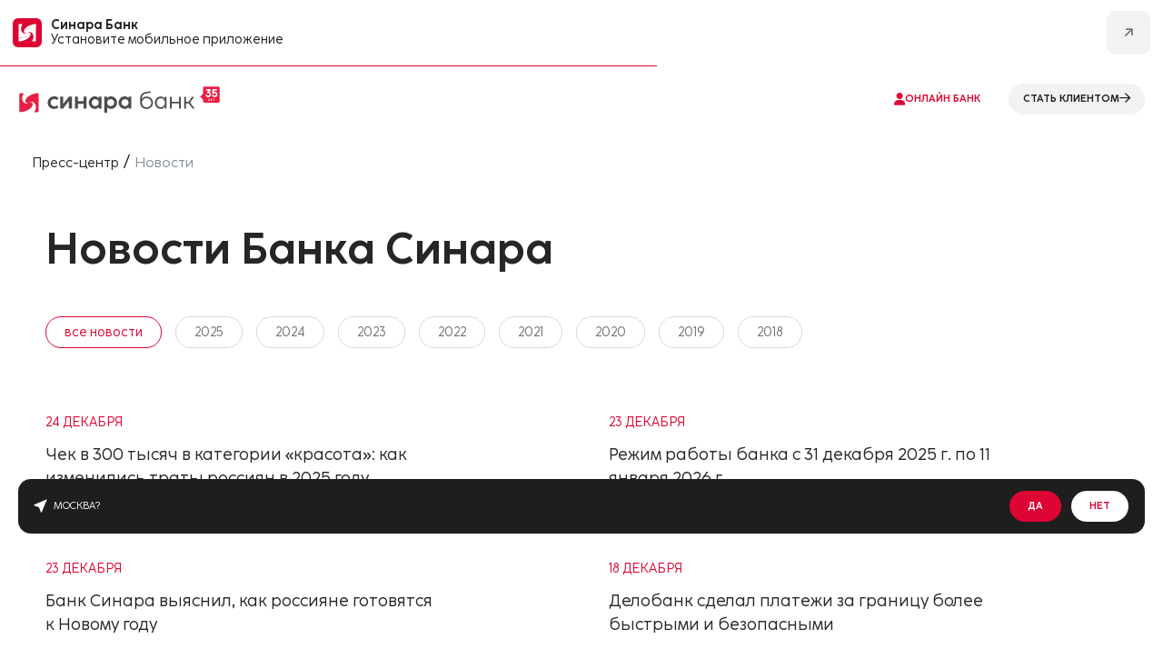

--- FILE ---
content_type: text/html; charset=UTF-8
request_url: https://sinara.ru/press-centr/news
body_size: 36813
content:
    <!DOCTYPE html>
<html lang="ru">

    <head>
                            <!-- Yandex.Metrika counter -->

<noscript>
  <div>
    <img src="https://mc.yandex.ru/watch/30899271?ut=noindex" style="position:absolute; left:-9999px;" alt="error" />
    <img src="https://mc.yandex.ru/watch/10414513?ut=noindex" style="position:absolute; left:-9999px;" alt="error" />
  </div>
</noscript>
<!-- /Yandex.Metrika counter --><!--vk sinara-->
<noscript async type="text/javascript">!function(){var t=document.createElement("script");t.type="text/javascript",t.async=!0,t.src='https://vk.com/js/api/openapi.js?169',t.onload=function(){VK.Retargeting.Init("VK-RTRG-1612940-bj5F0"),VK.Retargeting.Hit()},document.head.appendChild(t)}();</noscript><noscript><img src="https://vk.com/rtrg?p=VK-RTRG-1612940-bj5F0" style="position:fixed; left:-999px;" alt="error"/></noscript>
<!--vk sinara end--><!--MT sinara-->
<noscript async type="text/javascript">
var _tmr = window._tmr || (window._tmr = []);
_tmr.push({id: "3272396", type: "pageView", start: (new Date()).getTime()});
(function (d, w, id) {
  if (d.getElementById(id)) return;
  var ts = d.createElement("script"); ts.type = "text/javascript"; ts.async = true; ts.id = id;
  ts.src = "https://top-fwz1.mail.ru/js/code.js";
  var f = function () {var s = d.getElementsByTagName("script")[0]; s.parentNode.insertBefore(ts, s);};
  if (w.opera == "[object Opera]") { d.addEventListener("DOMContentLoaded", f, false); } else { f(); }
})(document, window, "tmr-code");
</noscript>
<noscript><div><img src="https://top-fwz1.mail.ru/counter?id=3272396;js=na" style="position:absolute;left:-9999px;" alt="Top.Mail.Ru" /></div></noscript>
<!--MT sinara end--><!-- Push Sendsay -->

<!-- End Push Sendsay -->           
                    <meta content="width=device-width, initial-scale=1" name="viewport">
        
        <meta content="ie=edge" http-equiv="x-ua-compatible">

        <meta name="apple-itunes-app" content="app-id=1440976872">
        <meta name="google-play-app" content="app-id=ru.skbbank.ib">
        <meta name="facebook-domain-verification" content="x7vs2mmmbl821bqoa2x6y616du6d88" />
        <title>Новости — информация о новых проектах и предложениях | Банк Синара</title>

        <meta http-equiv="Content-Type" content="text/html; charset=UTF-8" />
<meta name="description" content="Новости Банка Синара: все о новых проектах и предложениях банка, уведомления об изменениях в режимах работы отделений и многое другое" />
<script data-skip-moving="true">(function(w, d, n) {var cl = "bx-core";var ht = d.documentElement;var htc = ht ? ht.className : undefined;if (htc === undefined || htc.indexOf(cl) !== -1){return;}var ua = n.userAgent;if (/(iPad;)|(iPhone;)/i.test(ua)){cl += " bx-ios";}else if (/Windows/i.test(ua)){cl += ' bx-win';}else if (/Macintosh/i.test(ua)){cl += " bx-mac";}else if (/Linux/i.test(ua) && !/Android/i.test(ua)){cl += " bx-linux";}else if (/Android/i.test(ua)){cl += " bx-android";}cl += (/(ipad|iphone|android|mobile|touch)/i.test(ua) ? " bx-touch" : " bx-no-touch");cl += w.devicePixelRatio && w.devicePixelRatio >= 2? " bx-retina": " bx-no-retina";if (/AppleWebKit/.test(ua)){cl += " bx-chrome";}else if (/Opera/.test(ua)){cl += " bx-opera";}else if (/Firefox/.test(ua)){cl += " bx-firefox";}ht.className = htc ? htc + " " + cl : cl;})(window, document, navigator);</script>


<link href="/bitrix/cache/css/s1/main_new/template_ed04958f85d8f5b599a395355493d979/template_ed04958f85d8f5b599a395355493d979_v1.css?17689964073118919" type="text/css"  data-template-style="true" rel="stylesheet" />







<link rel="apple-touch-icon" sizes="180x180" href="/local/templates/main_new/images/favicon/apple-touch-icon.png">
<link rel="icon" type="image/png" sizes="32x32" href="/local/templates/main_new/images/favicon/favicon-32x32.png">
<link rel="icon" type="image/png" sizes="16x16" href="/local/templates/main_new/images/favicon/favicon-16x16.png">
<link rel="apple-touch-icon" sizes="180x180" href="/local/templates/main/media/img/favicon/apple-touch-icon.png">
<link rel="icon" type="image/png" sizes="32x32" href="/local/templates/main/media/img/favicon/favicon-32x32.png">
<link rel="icon" type="image/png" sizes="16x16" href="/local/templates/main/media/img/favicon/favicon-16x16.png">



                  


                    <meta property="og:type" content="website" />
        <meta property="og:site_name" content="Синара Банк">
        <meta property="og:locale" content="ru_RU">

                                    <meta property="og:title" content="Новости — информация о новых проектах и предложениях | Банк Синара">
                <meta property="og:description" content="Новости Банка Синара: все о новых проектах и предложениях банка, уведомления об изменениях в режимах работы отделений и многое другое">
                <meta property="og:url" content="https://sinara.ru/press-centr/news" />
                <meta name="twitter:card" content="summary">
                <meta name="twitter:site" content="https://twitter.com/skb_bank">
                <meta name="twitter:title" content="Новости — информация о новых проектах и предложениях | Банк Синара">
                <meta name="twitter:description" content="Новости Банка Синара: все о новых проектах и предложениях банка, уведомления об изменениях в режимах работы отделений и многое другое">
                <meta name="twitter:image" content="https://sinara.ru/local/templates/main/media/img/logo_sinara.svg">
                <meta property="og:image" content="https://sinara.ru/local/templates/main/media/img/logo_sinara.svg" />
                    
                                                        
    </head>

<body>
                <div id="panel"></div>
    <div class="wrapper  wrapper--no-minh">
      <header class="header   header--nyDEL">
      <div class="popups header__popups">
      <div class="popups__item">
        <div class="popups-mobile-app">
          <svg class="ui-svg popups-mobile-app__ui-svg svg--icon_sinara">
            <use xlink:href="#icon_sinara"></use>
          </svg>
          <div class="popups-mobile-app__text">
            <div class="ui-p5 popups-mobile-app__ui-p5 ui-p5--bold">Синара Банк
            </div>
            <div class="ui-p5">Установите мобильное приложение
            </div>
          </div>
          <button class="ui-button-new popups-mobile-app__ui-button-new ui-button-new--bg-background1 ui-button-new--icon" onclick="location.href='/chastnym-licam/install-app';"><i class="ui-svg ui-button-new__ui-svg fa-arrow-up-right fa-solid"></i>
          </button>
          <div class="popups-mobile-app__close"></div>
        </div>
      </div>
    </div> 
	  
  <div class="inner inner--border">
    <div class="header__wrap">
      <a class="header__logo" href="/">
        <img src="/local/templates/main_new/images/logo/logo_35.svg" alt='logo'>
              </a>
      <div class="header__sections">
        <a class="header__section " href="/chastnym-licam">
          <div class="ui-p7 ui-p7--uppercase ui-p7--bold ">Частным клиентам</div>
        </a>
        <a class="header__section " href="/predprinimatelyam-i-biznesu">
          <div class="ui-p7 ui-p7--uppercase ui-p7--bold ">Бизнесу</div>
        </a>
        <a class="header__section " href="/o-banke">
          <div class="ui-p7 ui-p7--uppercase ui-p7--bold ">О банке</div>
        </a>
      </div>
      <a class="header__phone" href="tel:88001000600">
        <div class="ui-p5">8 800 1000 600</div>
      </a>
              <a class="ui-button-new ui-button-new--small ui-button-new--secondary ui-button-new--icon-xs" href="https://ib.sinara.ru/login?ldg=pz" rel="nofollow" target="_blank">
          <i class="ui-svg ui-button-new__ui-svg fa-user fa-solid"></i>
          <div class="ui-p7 ui-p7--bold ui-p7--uppercase">онлайн банк</div>
        </a>
            <a href="https://landings.sinara.ru/loan/" onclick=" ym(30899271,'reachGoal','press-button-stat-klientom'); return true;" target="_blanck" class="ui-button-new header__ui-button-new ui-button-new--small ui-button-new--tetriary ui-button-new--icon-xs" style="margin-right:0;">
        <div class="ui-p7 ui-p7--bold ui-p7--uppercase">стать клиентом</div>
        <i class="ui-svg ui-button-new__ui-svg fa-arrow-right fa-regular"></i>
      </a>


              <div class="header-search" style="display: none;">
            <svg class="ui-svg header-search__ui-svg svg--icon_search" id="headerSearchIcon">
                <use xlink:href="#icon_search"></use>
            </svg>
            <div class="ui-input header-search__ui-input ui-input--no-label">
                <form action="/search" method="GET" class="searchMainPageForm">
                    <input class="mainSearchInput" name="q"  type="text" placeholder="Поиск"/>
                </form>
            </div>
            <div class="header-search__close"></div>
        </div>

      <!--      <div class="header-search">-->
<!--        <svg class="ui-svg header-search__ui-svg svg--icon_search" id="headerSearchIcon">-->
<!--          <use xlink:href="#icon_search"></use>-->
<!--        </svg>-->
<!--        <div class="ui-input header-search__ui-input">-->
<!--          <form action="/search">-->
<!--            <input id="headerSearch" name="q" type="text" placeholder="Поиск" />-->
<!--          </form>-->
<!--        </div>-->
        <!--        <div class="ui-input header-search__ui-input ui-input--no-label">-->
<!--          <input id="headerSearch" type="text" placeholder="Поиск"/>-->
<!--        </div>-->
        <!--        <div class="header-search__close"></div>-->
<!--      </div>-->
          </div>
  </div>
  <div class="inner">
    <div class="header__wrap">
              <ul class="header__menu">
      <li class="header__item">
      <a class="header__link"  href="/chastnym-licam/kredity"  >
        <div class="ui-p4 ui-p4--link ui-p4--bold">Кредиты</div>
      </a>
              <div class="header__dropdown">
          <div class="inner inner--flex">
            <div class="header__dropdown-wrap">
                                              <ul class="header__list" id="bx_3218110189_22708">
                                      <div class="ui-p7 ui-p7--uppercase">Все кредитные продукты</div>
                                                        <li>
                      <a href="/chastnym-licam/kredity/kredit-0"  >
                        <div class="ui-p3">Кредит с услугой "Гарантия ставки 0%"</div>
                      </a>
                    </li>
                                      <li>
                      <a href="/chastnym-licam/kredity/kredit-pod-zalog-kvartiry"  >
                        <div class="ui-p3">Кредит под залог квартиры</div>
                      </a>
                    </li>
                                      <li>
                      <a href="/chastnym-licam/kredity/prostoj_i_udobnyj"  >
                        <div class="ui-p3">Кредит "Запросто"</div>
                      </a>
                    </li>
                                      <li>
                      <a href="/chastnym-licam/kredity/kredit-dlya-predprinimateley"  >
                        <div class="ui-p3">Кредит для пpедпpинимателей</div>
                      </a>
                    </li>
                                      <li>
                      <a href="/chastnym-licam/kredity/refinansirovanie-kredita"  >
                        <div class="ui-p3">Рефинансирование кредита</div>
                      </a>
                    </li>
                                  </ul>
                                              <ul class="header__list" id="bx_3218110189_22709">
                                      <div class="ui-p7 ui-p7--uppercase">Может быть интересно</div>
                                                        <li>
                      <a href="/chastnym-licam/sposob-pogasheniya-kredita"  >
                        <div class="ui-p3">Способы погашения кредита</div>
                      </a>
                    </li>
                                      <li>
                      <a href="/chastnym-licam/kredity/servisnyy-paket-upravlyay-legko"  >
                        <div class="ui-p3">Сервисный пакет "Управляй Легко"</div>
                      </a>
                    </li>
                                      <li>
                      <a href="/chastnym-licam/kreditnye-kanikuly"  >
                        <div class="ui-p3">Кредитные каникулы</div>
                      </a>
                    </li>
                                      <li>
                      <a href="/chastnym-licam/kreditnye-kanikuly-dlya-mobilizovannykh"  >
                        <div class="ui-p3">Кредитные каникулы для мобилизованных</div>
                      </a>
                    </li>
                                      <li>
                      <a href="/br"  >
                        <div class="ui-p3">База данных Банка России</div>
                      </a>
                    </li>
                                      <li>
                      <a href="/ohl"  >
                        <div class="ui-p3">Что такое период охлаждения?</div>
                      </a>
                    </li>
                                  </ul>
                                          </div>

                                                                              <div class="header__side" id="bx_3218110189_22710">
                    <div class="header__side-image"><img src="/upload/iblock/1ad/kxpdudipdwy9rmteotr81mzd9blk52wr/red_image_1550x900.webp" alt="Вернём все проценты по кредиту"></div>
                    <div class="ui-p3 ui-p3--bold">Вернём все проценты по кредиту</div>
                                        <a class="ui-button ui-button--arrow-right" href="/chastnym-licam/kredity/kredit-0" ></a>
                  </div>
                      </div>
        </div>
          </li>
      <li class="header__item">
      <a class="header__link"  href="/chastnym-licam/karty"  >
        <div class="ui-p4 ui-p4--link ui-p4--bold">Карты</div>
      </a>
              <div class="header__dropdown">
          <div class="inner inner--flex">
            <div class="header__dropdown-wrap">
                                              <ul class="header__list" id="bx_3218110189_22711">
                                      <div class="ui-p7 ui-p7--uppercase">Кредитные карты</div>
                                                        <li>
                      <a href="/chastnym-licam/karty/da_karta"  >
                        <div class="ui-p3">Карта "ДА!"</div>
                      </a>
                    </li>
                                  </ul>
                                              <ul class="header__list" id="bx_3218110189_22712">
                                      <div class="ui-p7 ui-p7--uppercase">Дебетовые карты</div>
                                                        <li>
                      <a href="/chastnym-licam/karty/universalnaya-karta"  >
                        <div class="ui-p3">Та самая карта</div>
                      </a>
                    </li>
                                      <li>
                      <a href="/chastnym-licam/karty/sticker"  >
                        <div class="ui-p3">Платежный стикер</div>
                      </a>
                    </li>
                                      <li>
                      <a href="/chastnym-licam/karty/edinaya-sotsialnaya-karta"  >
                        <div class="ui-p3">Единая социальная карта</div>
                      </a>
                    </li>
                                      <li>
                      <a href="/chastnym-licam/karty/zarplatnye-karty"  >
                        <div class="ui-p3">Зарплатная карта</div>
                      </a>
                    </li>
                                      <li>
                      <a href="/chastnym-licam/karty/karta-dobra-bf-sinara"  >
                        <div class="ui-p3">Карта Добра БФ "Синара"</div>
                      </a>
                    </li>
                                  </ul>
                                              <ul class="header__list" id="bx_3218110189_22713">
                                      <div class="ui-p7 ui-p7--uppercase">Премиальные карты</div>
                                                        <li>
                      <a href="/chastnym-licam/karty/premialnaya-karta"  >
                        <div class="ui-p3">Премиальная карта</div>
                      </a>
                    </li>
                                  </ul>
                                              <ul class="header__list" id="bx_3218110189_22714">
                                      <div class="ui-p7 ui-p7--uppercase">Может быть интересно</div>
                                                        <li>
                      <a href="/br"  >
                        <div class="ui-p3">База данных Банка России</div>
                      </a>
                    </li>
                                  </ul>
                                          </div>

                                                                                                              <div class="header__side" id="bx_3218110189_22715">
                    <div class="header__side-image"><img src="/upload/iblock/469/591aaksakj0iekkcln5zvxe274l2p57i/carta2.webp" alt="Карта с бонусной программой"></div>
                    <div class="ui-p3 ui-p3--bold">Карта с бонусной программой</div>
                                          <div class="ui-p4 ui-p4--secondary3">Копите бонусы и возвращайте до 15&#37; от покупок</div>
                                        <a class="ui-button ui-button--arrow-right" href="/chastnym-licam/karty/da_karta" ></a>
                  </div>
                      </div>
        </div>
          </li>
      <li class="header__item">
      <a class="header__link"  href="/chastnym-licam/vklady"  >
        <div class="ui-p4 ui-p4--link ui-p4--bold">Вклады и счета</div>
      </a>
              <div class="header__dropdown">
          <div class="inner inner--flex">
            <div class="header__dropdown-wrap">
                                              <ul class="header__list" id="bx_3218110189_22716">
                                      <div class="ui-p7 ui-p7--uppercase">Вклады</div>
                                                        <li>
                      <a href="/chastnym-licam/vklady/vklad-privetstvennyy"  >
                        <div class="ui-p3">Вклад "Приветственный"</div>
                      </a>
                    </li>
                                      <li>
                      <a href="/chastnym-licam/vklady/ispolnenie-zhelanii-plus"  >
                        <div class="ui-p3">Вклад "Исполнение желаний+"</div>
                      </a>
                    </li>
                                      <li>
                      <a href="/chastnym-licam/vklady/ispolnenie-zhelaniy"  >
                        <div class="ui-p3">Вклад "Исполнение желаний"</div>
                      </a>
                    </li>
                                      <li>
                      <a href="/chastnym-licam/vklady/obyknovennoe-chudo"  >
                        <div class="ui-p3">Вклад "Обыкновенное чудо!"</div>
                      </a>
                    </li>
                                      <li>
                      <a href="/chastnym-licam/vklady/vklad-effektivnyy"  >
                        <div class="ui-p3">Вклад "Эффективный"</div>
                      </a>
                    </li>
                                      <li>
                      <a href="/chastnym-licam/vklady/vklad-maksimalnyy"  >
                        <div class="ui-p3">Вклад "Максимальный"</div>
                      </a>
                    </li>
                                      <li>
                      <a href="/chastnym-licam/vklady/pensionnyy"  >
                        <div class="ui-p3">Вклад "Пенсионный!!"</div>
                      </a>
                    </li>
                                  </ul>
                                              <ul class="header__list" id="bx_3218110189_22717">
                                      <div class="ui-p7 ui-p7--uppercase">Накопительные счета</div>
                                                        <li>
                      <a href="/chastnym-licam/vklady/aktivnyy-dokhod"  >
                        <div class="ui-p3">Накопительный счёт "Активный доход"</div>
                      </a>
                    </li>
                                      <li>
                      <a href="/chastnym-licam/vklady/kurs-na-mechtu"  >
                        <div class="ui-p3">Накопительный счёт "Курс на мечту"</div>
                      </a>
                    </li>
                                  </ul>
                                              <ul class="header__list" id="bx_3218110189_22718">
                                      <div class="ui-p7 ui-p7--uppercase">Может быть интересно</div>
                                                        <li>
                      <a href="/br"  >
                        <div class="ui-p3">База данных Банка России</div>
                      </a>
                    </li>
                                  </ul>
                                          </div>

                                                                                              <div class="header__side" id="bx_3218110189_22719">
                    <div class="header__side-image"><img src="/upload/iblock/124/i6gwpvej67m2iazp2ghwy7unoxijys7d/pervim.webp" alt="Здорово быть первым!"></div>
                    <div class="ui-p3 ui-p3--bold">Здорово быть первым!</div>
                                          <div class="ui-p4 ui-p4--secondary3">Повышенная ставка для новых клиентов</div>
                                        <a class="ui-button ui-button--arrow-right" href="/chastnym-licam/vklady/vklad-vesennee-probuzhdenie" ></a>
                  </div>
                      </div>
        </div>
          </li>
      <li class="header__item">
      <a class="header__link"  href="/chastnym-licam/investitsii"  >
        <div class="ui-p4 ui-p4--link ui-p4--bold">Инвестиции</div>
      </a>
              <div class="header__dropdown">
          <div class="inner inner--flex">
            <div class="header__dropdown-wrap">
                                              <ul class="header__list" id="bx_3218110189_22720">
                                      <div class="ui-p7 ui-p7--uppercase">Инвестиции</div>
                                                        <li>
                      <a href="https://sinara-finance.ru/brokerage-service" rel="nofollow" target="_blank" >
                        <div class="ui-p3">Брокерское обслуживание</div>
                      </a>
                    </li>
                                      <li>
                      <a href="https://sinara-finance.ru/private-brokerage-service" rel="nofollow" target="_blank" >
                        <div class="ui-p3">Персональный брокер</div>
                      </a>
                    </li>
                                      <li>
                      <a href="https://sinara-finance.ru/research" rel="nofollow" target="_blank" >
                        <div class="ui-p3">Аналитика</div>
                      </a>
                    </li>
                                  </ul>
                                          </div>

                                                              <div class="header__side" id="bx_3218110189_22721">
                    <div class="header__side-image"><img src="/upload/iblock/25c/rzky3ougguzei87hadfy0te8ibk4nh63/banner_img--investment1.png" alt="Брокерское&nbsp;обслуживание"></div>
                    <div class="ui-p3 ui-p3--bold">Брокерское&nbsp;обслуживание</div>
                                          <div class="ui-p4 ui-p4--secondary3">Капитал, который работает без перерывов.</div>
                                        <a class="ui-button ui-button--arrow-right" href="https://sinara-finance.ru/private-brokerage-service" rel="nofollow" target="_blank"></a>
                  </div>
                      </div>
        </div>
          </li>
      <li class="header__item">
      <a class="header__link"  href="/chastnym-licam/ipotechnoekreditovanie"  >
        <div class="ui-p4 ui-p4--link ui-p4--bold">Ипотека</div>
      </a>
              <div class="header__dropdown">
          <div class="inner inner--flex">
            <div class="header__dropdown-wrap">
                                              <ul class="header__list" id="bx_3218110189_22722">
                                      <div class="ui-p7 ui-p7--uppercase">Ипотечное кредитование</div>
                                                        <li>
                      <a href="/chastnym-licam/ipotechnoekreditovanie/kvaptipa-v-novostpoyke"  >
                        <div class="ui-p3">Ипотека на жильё в новостройке</div>
                      </a>
                    </li>
                                      <li>
                      <a href="/chastnym-licam/ipotechnoekreditovanie/kvartira-na-vtorichnom-rynke"  >
                        <div class="ui-p3">Квартира на вторичном рынке</div>
                      </a>
                    </li>
                                  </ul>
                                              <ul class="header__list" id="bx_3218110189_22723">
                                      <div class="ui-p7 ui-p7--uppercase">Может быть интересно</div>
                                                        <li>
                      <a href="/chastnym-licam/ipotechnoekreditovanie/mortgage-holidays"  >
                        <div class="ui-p3">Ипотечные каникулы</div>
                      </a>
                    </li>
                                  </ul>
                                          </div>

                                                                              <div class="header__side" id="bx_3218110189_22724">
                    <div class="header__side-image"><img src="/upload/iblock/315/ad5urz1xvs64erpah0xzlbn6ylsubbg6/ipoteka.webp" alt="Ипотека"></div>
                    <div class="ui-p3 ui-p3--bold">Ипотека</div>
                                          <div class="ui-p4 ui-p4--secondary3">Выберите простое решение жилищного вопроса </div>
                                        <a class="ui-button ui-button--arrow-right" href="/chastnym-licam/kredity/ipoteka/korporativnaya-programma" ></a>
                  </div>
                      </div>
        </div>
          </li>
      <li class="header__item">
      <a class="header__link"  href="/chastnym-licam/strahovanie"  >
        <div class="ui-p4 ui-p4--link ui-p4--bold">Страхование и накопления</div>
      </a>
              <div class="header__dropdown">
          <div class="inner inner--flex">
            <div class="header__dropdown-wrap">
                                              <ul class="header__list" id="bx_3218110189_22725">
                                      <div class="ui-p7 ui-p7--uppercase">Страхование</div>
                                                        <li>
                      <a href="https://osago.sinara.ru/" rel="nofollow" target="_blank" >
                        <div class="ui-p3">е-ОСАГО</div>
                      </a>
                    </li>
                                      <li>
                      <a href="/chastnym-licam/strahovanie/insurance-data-protected"  >
                        <div class="ui-p3">Данные под защитой</div>
                      </a>
                    </li>
                                      <li>
                      <a href="/chastnym-licam/strahovanie/finansovaya-podushka-2-0"  >
                        <div class="ui-p3">Финансовая подушка 2.0</div>
                      </a>
                    </li>
                                      <li>
                      <a href="/chastnym-licam/strahovanie/strahovanie-kart"  >
                        <div class="ui-p3">Страхование банковских карт</div>
                      </a>
                    </li>
                                      <li>
                      <a href="/chastnym-licam/strahovanie/moy-domovoy-plus"  >
                        <div class="ui-p3">Мой Домовой+</div>
                      </a>
                    </li>
                                      <li>
                      <a href="/chastnym-licam/strahovanie/turism"  >
                        <div class="ui-p3">Туристическая страховка</div>
                      </a>
                    </li>
                                  </ul>
                                              <ul class="header__list" id="bx_3218110189_22726">
                                      <div class="ui-p7 ui-p7--uppercase">Медицина</div>
                                                        <li>
                      <a href="/chastnym-licam/strahovanie/doctor-pro"  >
                        <div class="ui-p3">ДокторPRO 2.0</div>
                      </a>
                    </li>
                                      <li>
                      <a href="/chastnym-licam/strahovanie/doctor-pro-2-0-deti"  >
                        <div class="ui-p3">ДокторPRO 2.0 Дети</div>
                      </a>
                    </li>
                                      <li>
                      <a href="/chastnym-licam/strahovanie/zdorove-pro"  >
                        <div class="ui-p3">ЗдоровьеPRO</div>
                      </a>
                    </li>
                                  </ul>
                                              <ul class="header__list" id="bx_3218110189_22727">
                                      <div class="ui-p7 ui-p7--uppercase">Накопительное страхование</div>
                                                        <li>
                      <a href="/chastnym-licam/investitsii/nakopitelnoe-strakhovanie-zhizni-ezhegodno-v-plyuse"  >
                        <div class="ui-p3">Накопительное страхование жизни <br>«Ежегодно в плюсе»</div>
                      </a>
                    </li>
                                      <li>
                      <a href="/chastnym-licam/investitsii/nakopitelnoe-strakhovanie-zhizni-nadezhnoe-budushchee"  >
                        <div class="ui-p3">Накопительное страхование жизни <br>«Надежное будущее»</div>
                      </a>
                    </li>
                                  </ul>
                                              <ul class="header__list" id="bx_3218110189_22728">
                                      <div class="ui-p7 ui-p7--uppercase">Программа долгосрочных сбережений</div>
                                                        <li>
                      <a href="/chastnym-licam/strahovanie/long-term-savings-program"  >
                        <div class="ui-p3">Программа долгосрочных сбережений</div>
                      </a>
                    </li>
                                  </ul>
                          </div>

                                                                                      </div>
        </div>
          </li>
      <li class="header__item">
      <a class="header__link"  href=""  >
        <div class="ui-p4 ui-p4--link ui-p4--bold">Услуги и сервисы</div>
      </a>
              <div class="header__dropdown">
          <div class="inner inner--flex">
            <div class="header__dropdown-wrap">
                                              <ul class="header__list" id="bx_3218110189_22729">
                                                        <li>
                      <a href="/chastnym-licam/transfers-abroad"  >
                        <div class="ui-p3">Переводы за границу</div>
                      </a>
                    </li>
                                      <li>
                      <a href="/chastnym-licam/transfers-to-tajikistan"  >
                        <div class="ui-p3">Переводы в Таджикистан</div>
                      </a>
                    </li>
                                      <li>
                      <a href="/chastnym-licam/nonresidents-services"  >
                        <div class="ui-p3">Услуги и сервисы для иностранных граждан</div>
                      </a>
                    </li>
                                      <li>
                      <a href="/chastnym-licam/biometriya"  >
                        <div class="ui-p3">Биометрическая идентификация</div>
                      </a>
                    </li>
                                      <li>
                      <a href="/chastnym-licam/paket-uslug"  >
                        <div class="ui-p3">Пакет услуг "Все включено"</div>
                      </a>
                    </li>
                                  </ul>
                                              <ul class="header__list" id="bx_3218110189_22730">
                                                        <li>
                      <a href="/chastnym-licam/arenda-seifovih-yacheek"  >
                        <div class="ui-p3">Аренда сейфовых ячеек</div>
                      </a>
                    </li>
                                      <li>
                      <a href="/chastnym-licam/oplata-uslug"  >
                        <div class="ui-p3">Оплата услуг</div>
                      </a>
                    </li>
                                      <li>
                      <a href="/chastnym-licam/kursy-valyut"  >
                        <div class="ui-p3">Курсы валюты</div>
                      </a>
                    </li>
                                      <li>
                      <a href="/chastnym-licam/sbp"  >
                        <div class="ui-p3">Система быстрых платежей</div>
                      </a>
                    </li>
                                      <li>
                      <a href="/chastnym-licam/gosuslugi"  >
                        <div class="ui-p3">Госуслуги</div>
                      </a>
                    </li>
                                  </ul>
                                              <ul class="header__list" id="bx_3218110189_22731">
                                                        <li>
                      <a href="/chastnym-licam/mir-pay"  >
                        <div class="ui-p3">Mir Pay</div>
                      </a>
                    </li>
                                      <li>
                      <a href="/chastnym-licam/sbpay"  >
                        <div class="ui-p3">СБПэй</div>
                      </a>
                    </li>
                                      <li>
                      <a href="/chastnym-licam/skb-online"  >
                        <div class="ui-p3">Интернет-банк и мобильное<br> приложение Синара Банк</div>
                      </a>
                    </li>
                                  </ul>
                          </div>

                                                                      </div>
        </div>
          </li>
  </ul>      <div class="header__links">
        <a class="ui-button-new ui-button-new--text ui-button-new--secondary ui-button-new--icon-xs" href="/atms"><i class="ui-svg-new ui-button-new__ui-svg-new fa-building fa-solid"></i>
          <div class="ui-p7 ui-p7--bold ui-p7--uppercase">офисы и банкоматы
          </div>
        </a>
        <a class="ui-button-new ui-button-new--text ui-button-new--secondary ui-button-new--icon-xs js-popup" data-klader="7700000000000" a="a" href="#popupGeo">
          <i class="ui-svg-new ui-button-new__ui-svg-new fa-location-dot fa-solid"></i>
          <div class="ui-p7 ui-p7--bold ui-p7--uppercase">Москва          </div>
        </a>
        <a class="ui-button-new ui-button-new--text ui-button-new--icon-xs" href="/offers">
          <i class="ui-svg-new ui-button-new__ui-svg-new fa-badge-percent fa-solid"></i>
          <div class="ui-p7 ui-p7--bold ui-p7--uppercase">акции
          </div>
        </a>
        <a class="ui-button-new ui-button-new--text ui-button-new--icon-xs" href="/chastnym-licam/blog">
          <i class="ui-svg-new ui-button-new__ui-svg-new fa-newspaper fa-solid"></i>
          <div class="ui-p7 ui-p7--bold ui-p7--uppercase">блог
          </div>
        </a>
      </div>
    </div>
  </div>
          <div class="popup popup--geo popup-geo" data-type="js-city-popup" id="popupGeo" style="display: none;" data-scroll-lock-scrollable="data-scroll-lock-scrollable">
          <div class="popup-geo__head">
            <h4 class="ui-h4 ui-h4--bold">Выбор города
            </h4>
            <div class="popup-geo__search">
              <div class="ui-input ui-input--background1 ui-input--no-label">
                <input   type="text" name="city" placeholder="Поиск по городам"/>
              </div>
            </div>
            <div class="popup-geo__favorites">
                            <div class="ui-tab-head__item" data-type="js-city-action" data-id="4384" data-name="Екатеринбург">
                <div class="ui-p7 ui-p7--uppercase">
                    Екатеринбург                </div>
              </div>
              <div class="ui-tab-head__item" data-type="js-city-action" data-id="4379" data-name="Москва">
                <div class="ui-p7 ui-p7--uppercase">
                    Москва                </div>
              </div>
              <div class="ui-tab-head__item" data-type="js-city-action" data-id="4383" data-name="Санкт-Петербург">
                <div class="ui-p7 ui-p7--uppercase">
                    Санкт-Петербург                </div>
              </div>
            </div> 
          </div> 
          <div class="popup-geo__body popup-block" data-scroll-lock-scrollable>
            <h5 class="ui-h5 ui-h5--bold">Все города
            </h5>
            <div class="popup-geo__list">
                  <div class='popup-geo__item'>
        <h5 class="ui-h5 ui-h5-bold">А</h5>
        <ul>
                            <li data-type="js-city-action"   data-id="4208"  data-name="Абаза"><div class="ui-p3">Абаза</div></li>
                            <li data-type="js-city-action"   data-id="4209"  data-name="Абакан"><div class="ui-p3">Абакан</div></li>
                            <li data-type="js-city-action"   data-id="3852"  data-name="Абдулино"><div class="ui-p3">Абдулино</div></li>
                            <li data-type="js-city-action"   data-id="3567"  data-name="Абинск"><div class="ui-p3">Абинск</div></li>
                            <li data-type="js-city-action"   data-id="3241"  data-name="Агидель"><div class="ui-p3">Агидель</div></li>
                            <li data-type="js-city-action"   data-id="4108"  data-name="Агрыз"><div class="ui-p3">Агрыз</div></li>
                            <li data-type="js-city-action"   data-id="3197"  data-name="Адыгейск"><div class="ui-p3">Адыгейск</div></li>
                            <li data-type="js-city-action"   data-id="4109"  data-name="Азнакаево"><div class="ui-p3">Азнакаево</div></li>
                            <li data-type="js-city-action"   data-id="3932"  data-name="Азов"><div class="ui-p3">Азов</div></li>
                            <li data-type="js-city-action"   data-id="4179"  data-name="Ак-Довурак"><div class="ui-p3">Ак-Довурак</div></li>
                            <li data-type="js-city-action"   data-id="4388"  data-name="Акбулак"><div class="ui-p3">Акбулак</div></li>
                            <li data-type="js-city-action"   data-id="3933"  data-name="Аксай"><div class="ui-p3">Аксай</div></li>
                            <li data-type="js-city-action"   data-id="4060"  data-name="Алагир"><div class="ui-p3">Алагир</div></li>
                            <li data-type="js-city-action"   data-id="4010"  data-name="Алапаевск"><div class="ui-p3">Алапаевск</div></li>
                            <li data-type="js-city-action"   data-id="4263"  data-name="Алатырь"><div class="ui-p3">Алатырь</div></li>
                            <li data-type="js-city-action"   data-id="4275"  data-name="Алдан"><div class="ui-p3">Алдан</div></li>
                            <li data-type="js-city-action"   data-id="3200"  data-name="Алейск"><div class="ui-p3">Алейск</div></li>
                            <li data-type="js-city-action"   data-id="3295"  data-name="Александров"><div class="ui-p3">Александров</div></li>
                            <li data-type="js-city-action"   data-id="3881"  data-name="Александровск"><div class="ui-p3">Александровск</div></li>
                            <li data-type="js-city-action"   data-id="3996"  data-name="Александровск-Сахалинский"><div class="ui-p3">Александровск-Сахалинский</div></li>
                            <li data-type="js-city-action"   data-id="3262"  data-name="Алексеевка"><div class="ui-p3">Алексеевка</div></li>
                            <li data-type="js-city-action"   data-id="4160"  data-name="Алексин"><div class="ui-p3">Алексин</div></li>
                            <li data-type="js-city-action"   data-id="3410"  data-name="Алзамай"><div class="ui-p3">Алзамай</div></li>
                            <li data-type="js-city-action"   data-id="4317"  data-name="Алтайское"><div class="ui-p3">Алтайское</div></li>
                            <li data-type="js-city-action"   data-id="3617"  data-name="Алушта"><div class="ui-p3">Алушта</div></li>
                            <li data-type="js-city-action"   data-id="4444"  data-name="Алчевск"><div class="ui-p3">Алчевск</div></li>
                            <li data-type="js-city-action"   data-id="4110"  data-name="Альметьевск"><div class="ui-p3">Альметьевск</div></li>
                            <li data-type="js-city-action"   data-id="4461"  data-name="Амвросиевка"><div class="ui-p3">Амвросиевка</div></li>
                            <li data-type="js-city-action"   data-id="4201"  data-name="Амурск"><div class="ui-p3">Амурск</div></li>
                            <li data-type="js-city-action"   data-id="4272"  data-name="Анадырь"><div class="ui-p3">Анадырь</div></li>
                            <li data-type="js-city-action"   data-id="3568"  data-name="Анапа"><div class="ui-p3">Анапа</div></li>
                            <li data-type="js-city-action"   data-id="3411"  data-name="Ангарск"><div class="ui-p3">Ангарск</div></li>
                            <li data-type="js-city-action"   data-id="4131"  data-name="Андреаполь"><div class="ui-p3">Андреаполь</div></li>
                            <li data-type="js-city-action"   data-id="3507"  data-name="Анжеро-Судженск"><div class="ui-p3">Анжеро-Судженск</div></li>
                            <li data-type="js-city-action"   data-id="3997"  data-name="Анива"><div class="ui-p3">Анива</div></li>
                            <li data-type="js-city-action"   data-id="4455"  data-name="Антрацит"><div class="ui-p3">Антрацит</div></li>
                            <li data-type="js-city-action"   data-id="3776"  data-name="Апатиты"><div class="ui-p3">Апатиты</div></li>
                            <li data-type="js-city-action"   data-id="3704"  data-name="Апрелевка"><div class="ui-p3">Апрелевка</div></li>
                            <li data-type="js-city-action"   data-id="3569"  data-name="Апшеронск"><div class="ui-p3">Апшеронск</div></li>
                            <li data-type="js-city-action"   data-id="4011"  data-name="Арамиль"><div class="ui-p3">Арамиль</div></li>
                            <li data-type="js-city-action"   data-id="4259"  data-name="Аргун"><div class="ui-p3">Аргун</div></li>
                            <li data-type="js-city-action"   data-id="3696"  data-name="Ардатов"><div class="ui-p3">Ардатов</div></li>
                            <li data-type="js-city-action"   data-id="4061"  data-name="Ардон"><div class="ui-p3">Ардон</div></li>
                            <li data-type="js-city-action"   data-id="3793"  data-name="Арзамас"><div class="ui-p3">Арзамас</div></li>
                            <li data-type="js-city-action"   data-id="3979"  data-name="Аркадак"><div class="ui-p3">Аркадак</div></li>
                            <li data-type="js-city-action"   data-id="3570"  data-name="Армавир"><div class="ui-p3">Армавир</div></li>
                            <li data-type="js-city-action"   data-id="3618"  data-name="Армянск"><div class="ui-p3">Армянск</div></li>
                            <li data-type="js-city-action"   data-id="3906"  data-name="Арсеньев"><div class="ui-p3">Арсеньев</div></li>
                            <li data-type="js-city-action"   data-id="4111"  data-name="Арск"><div class="ui-p3">Арск</div></li>
                            <li data-type="js-city-action"   data-id="3907"  data-name="Артем"><div class="ui-p3">Артем</div></li>
                            <li data-type="js-city-action"   data-id="3593"  data-name="Артемовск"><div class="ui-p3">Артемовск</div></li>
                            <li data-type="js-city-action"   data-id="4012"  data-name="Артемовский"><div class="ui-p3">Артемовский</div></li>
                            <li data-type="js-city-action"   data-id="3222"  data-name="Архангельск"><div class="ui-p3">Архангельск</div></li>
                            <li data-type="js-city-action"   data-id="4013"  data-name="Асбест"><div class="ui-p3">Асбест</div></li>
                            <li data-type="js-city-action"   data-id="4154"  data-name="Асино"><div class="ui-p3">Асино</div></li>
                            <li data-type="js-city-action"   data-id="3235"  data-name="Астрахань"><div class="ui-p3">Астрахань</div></li>
                            <li data-type="js-city-action"   data-id="3980"  data-name="Аткарск"><div class="ui-p3">Аткарск</div></li>
                            <li data-type="js-city-action"   data-id="3236"  data-name="Ахтубинск"><div class="ui-p3">Ахтубинск</div></li>
                            <li data-type="js-city-action"   data-id="3594"  data-name="Ачинск"><div class="ui-p3">Ачинск</div></li>
                            <li data-type="js-city-action"   data-id="4468"  data-name="Ачхой-Мартан"><div class="ui-p3">Ачхой-Мартан</div></li>
                            <li data-type="js-city-action"   data-id="4229"  data-name="Аша"><div class="ui-p3">Аша</div></li>
                    </ul>
    </div>
    <div class='popup-geo__item'>
        <h5 class="ui-h5 ui-h5-bold">Б</h5>
        <ul>
                            <li data-type="js-city-action"   data-id="3337"  data-name="Бабаево"><div class="ui-p3">Бабаево</div></li>
                            <li data-type="js-city-action"   data-id="3289"  data-name="Бабушкин"><div class="ui-p3">Бабушкин</div></li>
                            <li data-type="js-city-action"   data-id="4112"  data-name="Бавлы"><div class="ui-p3">Бавлы</div></li>
                            <li data-type="js-city-action"   data-id="3440"  data-name="Багратионовск"><div class="ui-p3">Багратионовск</div></li>
                            <li data-type="js-city-action"   data-id="3412"  data-name="Байкальск"><div class="ui-p3">Байкальск</div></li>
                            <li data-type="js-city-action"   data-id="3242"  data-name="Баймак"><div class="ui-p3">Баймак</div></li>
                            <li data-type="js-city-action"   data-id="4230"  data-name="Бакал"><div class="ui-p3">Бакал</div></li>
                            <li data-type="js-city-action"   data-id="3432"  data-name="Баксан"><div class="ui-p3">Баксан</div></li>
                            <li data-type="js-city-action"   data-id="3465"  data-name="Балабаново"><div class="ui-p3">Балабаново</div></li>
                            <li data-type="js-city-action"   data-id="3981"  data-name="Балаково"><div class="ui-p3">Балаково</div></li>
                            <li data-type="js-city-action"   data-id="3794"  data-name="Балахна"><div class="ui-p3">Балахна</div></li>
                            <li data-type="js-city-action"   data-id="3705"  data-name="Балашиха"><div class="ui-p3">Балашиха</div></li>
                            <li data-type="js-city-action"   data-id="3982"  data-name="Балашов"><div class="ui-p3">Балашов</div></li>
                            <li data-type="js-city-action"   data-id="3379"  data-name="Балей"><div class="ui-p3">Балей</div></li>
                            <li data-type="js-city-action"   data-id="3441"  data-name="Балтийск"><div class="ui-p3">Балтийск</div></li>
                            <li data-type="js-city-action"   data-id="3831"  data-name="Барабинск"><div class="ui-p3">Барабинск</div></li>
                            <li data-type="js-city-action"   data-id="4321"  data-name="Барвиха"><div class="ui-p3">Барвиха</div></li>
                            <li data-type="js-city-action"   data-id="3201"  data-name="Барнаул"><div class="ui-p3">Барнаул</div></li>
                            <li data-type="js-city-action"   data-id="4195"  data-name="Барыш"><div class="ui-p3">Барыш</div></li>
                            <li data-type="js-city-action"   data-id="3934"  data-name="Батайск"><div class="ui-p3">Батайск</div></li>
                            <li data-type="js-city-action"   data-id="3619"  data-name="Бахчисарай"><div class="ui-p3">Бахчисарай</div></li>
                            <li data-type="js-city-action"   data-id="4132"  data-name="Бежецк"><div class="ui-p3">Бежецк</div></li>
                            <li data-type="js-city-action"   data-id="3935"  data-name="Белая Калитва"><div class="ui-p3">Белая Калитва</div></li>
                            <li data-type="js-city-action"   data-id="3527"  data-name="Белая Холуница"><div class="ui-p3">Белая Холуница</div></li>
                            <li data-type="js-city-action"   data-id="3263"  data-name="Белгород"><div class="ui-p3">Белгород</div></li>
                            <li data-type="js-city-action"   data-id="3243"  data-name="Белебей"><div class="ui-p3">Белебей</div></li>
                            <li data-type="js-city-action"   data-id="4161"  data-name="Белев"><div class="ui-p3">Белев</div></li>
                            <li data-type="js-city-action"   data-id="3870"  data-name="Белинский"><div class="ui-p3">Белинский</div></li>
                            <li data-type="js-city-action"   data-id="3508"  data-name="Белово"><div class="ui-p3">Белово</div></li>
                            <li data-type="js-city-action"   data-id="3212"  data-name="Белогорск (Амурская область)"><div class="ui-p3">Белогорск (Амурская область)</div></li>
                            <li data-type="js-city-action"   data-id="3620"  data-name="Белогорск (Крым республика)"><div class="ui-p3">Белогорск (Крым республика)</div></li>
                            <li data-type="js-city-action"   data-id="3338"  data-name="Белозерск"><div class="ui-p3">Белозерск</div></li>
                            <li data-type="js-city-action"   data-id="3202"  data-name="Белокуриха"><div class="ui-p3">Белокуриха</div></li>
                            <li data-type="js-city-action"   data-id="3494"  data-name="Беломорск"><div class="ui-p3">Беломорск</div></li>
                            <li data-type="js-city-action"   data-id="4403"  data-name="Белоозёрский"><div class="ui-p3">Белоозёрский</div></li>
                            <li data-type="js-city-action"   data-id="4435"  data-name="Белоозерский"><div class="ui-p3">Белоозерский</div></li>
                            <li data-type="js-city-action"   data-id="3244"  data-name="Белорецк"><div class="ui-p3">Белорецк</div></li>
                            <li data-type="js-city-action"   data-id="3571"  data-name="Белореченск"><div class="ui-p3">Белореченск</div></li>
                            <li data-type="js-city-action"   data-id="4345"  data-name="Белореченский"><div class="ui-p3">Белореченский</div></li>
                            <li data-type="js-city-action"   data-id="3466"  data-name="Белоусово"><div class="ui-p3">Белоусово</div></li>
                            <li data-type="js-city-action"   data-id="4213"  data-name="Белоярский"><div class="ui-p3">Белоярский</div></li>
                            <li data-type="js-city-action"   data-id="4133"  data-name="Белый"><div class="ui-p3">Белый</div></li>
                            <li data-type="js-city-action"   data-id="3832"  data-name="Бердск"><div class="ui-p3">Бердск</div></li>
                            <li data-type="js-city-action"   data-id="4454"  data-name="Бердянск"><div class="ui-p3">Бердянск</div></li>
                            <li data-type="js-city-action"   data-id="3882"  data-name="Березники"><div class="ui-p3">Березники</div></li>
                            <li data-type="js-city-action"   data-id="4407"  data-name="Березовка"><div class="ui-p3">Березовка</div></li>
                            <li data-type="js-city-action"   data-id="3509"  data-name="Березовский (Кемеровская область)"><div class="ui-p3">Березовский (Кемеровская область)</div></li>
                            <li data-type="js-city-action"   data-id="4014"  data-name="Березовский (Свердловская область)"><div class="ui-p3">Березовский (Свердловская область)</div></li>
                            <li data-type="js-city-action"   data-id="4348"  data-name="Бершеть"><div class="ui-p3">Бершеть</div></li>
                            <li data-type="js-city-action"   data-id="4062"  data-name="Беслан"><div class="ui-p3">Беслан</div></li>
                            <li data-type="js-city-action"   data-id="3203"  data-name="Бийск"><div class="ui-p3">Бийск</div></li>
                            <li data-type="js-city-action"   data-id="4202"  data-name="Бикин"><div class="ui-p3">Бикин</div></li>
                            <li data-type="js-city-action"   data-id="4273"  data-name="Билибино"><div class="ui-p3">Билибино</div></li>
                            <li data-type="js-city-action"   data-id="3377"  data-name="Биробиджан"><div class="ui-p3">Биробиджан</div></li>
                            <li data-type="js-city-action"   data-id="3245"  data-name="Бирск"><div class="ui-p3">Бирск</div></li>
                            <li data-type="js-city-action"   data-id="3413"  data-name="Бирюсинск"><div class="ui-p3">Бирюсинск</div></li>
                            <li data-type="js-city-action"   data-id="3264"  data-name="Бирюч"><div class="ui-p3">Бирюч</div></li>
                            <li data-type="js-city-action"   data-id="3213"  data-name="Благовещенск (Амурская область)"><div class="ui-p3">Благовещенск (Амурская область)</div></li>
                            <li data-type="js-city-action"   data-id="3246"  data-name="Благовещенск (Башкортостан республика)"><div class="ui-p3">Благовещенск (Башкортостан республика)</div></li>
                            <li data-type="js-city-action"   data-id="4081"  data-name="Благодарный"><div class="ui-p3">Благодарный</div></li>
                            <li data-type="js-city-action"   data-id="3352"  data-name="Бобров"><div class="ui-p3">Бобров</div></li>
                            <li data-type="js-city-action"   data-id="4015"  data-name="Богданович"><div class="ui-p3">Богданович</div></li>
                            <li data-type="js-city-action"   data-id="4369"  data-name="Богданово"><div class="ui-p3">Богданово</div></li>
                            <li data-type="js-city-action"   data-id="4162"  data-name="Богородицк"><div class="ui-p3">Богородицк</div></li>
                            <li data-type="js-city-action"   data-id="3795"  data-name="Богородск"><div class="ui-p3">Богородск</div></li>
                            <li data-type="js-city-action"   data-id="3595"  data-name="Боготол"><div class="ui-p3">Боготол</div></li>
                            <li data-type="js-city-action"   data-id="3353"  data-name="Богучар"><div class="ui-p3">Богучар</div></li>
                            <li data-type="js-city-action"   data-id="3414"  data-name="Бодайбо"><div class="ui-p3">Бодайбо</div></li>
                            <li data-type="js-city-action"   data-id="3651"  data-name="Бокситогорск"><div class="ui-p3">Бокситогорск</div></li>
                            <li data-type="js-city-action"   data-id="4113"  data-name="Болгар"><div class="ui-p3">Болгар</div></li>
                            <li data-type="js-city-action"   data-id="4134"  data-name="Бологое"><div class="ui-p3">Бологое</div></li>
                            <li data-type="js-city-action"   data-id="3833"  data-name="Болотное"><div class="ui-p3">Болотное</div></li>
                            <li data-type="js-city-action"   data-id="4163"  data-name="Болохово"><div class="ui-p3">Болохово</div></li>
                            <li data-type="js-city-action"   data-id="3864"  data-name="Болхов"><div class="ui-p3">Болхов</div></li>
                            <li data-type="js-city-action"   data-id="4370"  data-name="Большое Савино"><div class="ui-p3">Большое Савино</div></li>
                            <li data-type="js-city-action"   data-id="3908"  data-name="Большой Камень"><div class="ui-p3">Большой Камень</div></li>
                            <li data-type="js-city-action"   data-id="3796"  data-name="Бор"><div class="ui-p3">Бор</div></li>
                            <li data-type="js-city-action"   data-id="4422"  data-name="Борзые"><div class="ui-p3">Борзые</div></li>
                            <li data-type="js-city-action"   data-id="3380"  data-name="Борзя"><div class="ui-p3">Борзя</div></li>
                            <li data-type="js-city-action"   data-id="4351"  data-name="Борисовка"><div class="ui-p3">Борисовка</div></li>
                            <li data-type="js-city-action"   data-id="3354"  data-name="Борисоглебск"><div class="ui-p3">Борисоглебск</div></li>
                            <li data-type="js-city-action"   data-id="3821"  data-name="Боровичи"><div class="ui-p3">Боровичи</div></li>
                            <li data-type="js-city-action"   data-id="3467"  data-name="Боровск"><div class="ui-p3">Боровск</div></li>
                            <li data-type="js-city-action"   data-id="4374"  data-name="Боровский"><div class="ui-p3">Боровский</div></li>
                            <li data-type="js-city-action"   data-id="3596"  data-name="Бородино"><div class="ui-p3">Бородино</div></li>
                            <li data-type="js-city-action"   data-id="3415"  data-name="Братск"><div class="ui-p3">Братск</div></li>
                            <li data-type="js-city-action"   data-id="3706"  data-name="Бронницы"><div class="ui-p3">Бронницы</div></li>
                            <li data-type="js-city-action"   data-id="4463"  data-name="Брянка"><div class="ui-p3">Брянка</div></li>
                            <li data-type="js-city-action"   data-id="3273"  data-name="Брянск"><div class="ui-p3">Брянск</div></li>
                            <li data-type="js-city-action"   data-id="4439"  data-name="Бугры"><div class="ui-p3">Бугры</div></li>
                            <li data-type="js-city-action"   data-id="4114"  data-name="Бугульма"><div class="ui-p3">Бугульма</div></li>
                            <li data-type="js-city-action"   data-id="3853"  data-name="Бугуруслан"><div class="ui-p3">Бугуруслан</div></li>
                            <li data-type="js-city-action"   data-id="4082"  data-name="Буденновск"><div class="ui-p3">Буденновск</div></li>
                            <li data-type="js-city-action"   data-id="3854"  data-name="Бузулук"><div class="ui-p3">Бузулук</div></li>
                            <li data-type="js-city-action"   data-id="4115"  data-name="Буинск"><div class="ui-p3">Буинск</div></li>
                            <li data-type="js-city-action"   data-id="3555"  data-name="Буй"><div class="ui-p3">Буй</div></li>
                            <li data-type="js-city-action"   data-id="3367"  data-name="Буйнакск"><div class="ui-p3">Буйнакск</div></li>
                            <li data-type="js-city-action"   data-id="3839"  data-name="Булатниково"><div class="ui-p3">Булатниково</div></li>
                            <li data-type="js-city-action"   data-id="4395"  data-name="Булгаковский"><div class="ui-p3">Булгаковский</div></li>
                            <li data-type="js-city-action"   data-id="3355"  data-name="Бутурлиновка"><div class="ui-p3">Бутурлиновка</div></li>
                    </ul>
    </div>
    <div class='popup-geo__item'>
        <h5 class="ui-h5 ui-h5-bold">В</h5>
        <ul>
                            <li data-type="js-city-action"   data-id="3822"  data-name="Валдай"><div class="ui-p3">Валдай</div></li>
                            <li data-type="js-city-action"   data-id="3265"  data-name="Валуйки"><div class="ui-p3">Валуйки</div></li>
                            <li data-type="js-city-action"   data-id="3974"  data-name="Васильково"><div class="ui-p3">Васильково</div></li>
                            <li data-type="js-city-action"   data-id="4066"  data-name="Велиж"><div class="ui-p3">Велиж</div></li>
                            <li data-type="js-city-action"   data-id="3918"  data-name="Великие Луки"><div class="ui-p3">Великие Луки</div></li>
                            <li data-type="js-city-action"   data-id="3823"  data-name="Великий Новгород"><div class="ui-p3">Великий Новгород</div></li>
                            <li data-type="js-city-action"   data-id="3339"  data-name="Великий Устюг"><div class="ui-p3">Великий Устюг</div></li>
                            <li data-type="js-city-action"   data-id="3223"  data-name="Вельск"><div class="ui-p3">Вельск</div></li>
                            <li data-type="js-city-action"   data-id="4164"  data-name="Венев"><div class="ui-p3">Венев</div></li>
                            <li data-type="js-city-action"   data-id="3883"  data-name="Верещагино"><div class="ui-p3">Верещагино</div></li>
                            <li data-type="js-city-action"   data-id="3707"  data-name="Верея"><div class="ui-p3">Верея</div></li>
                            <li data-type="js-city-action"   data-id="4400"  data-name="Верх-Чебула"><div class="ui-p3">Верх-Чебула</div></li>
                            <li data-type="js-city-action"   data-id="4231"  data-name="Верхнеуральск"><div class="ui-p3">Верхнеуральск</div></li>
                            <li data-type="js-city-action"   data-id="4016"  data-name="Верхний Тагил"><div class="ui-p3">Верхний Тагил</div></li>
                            <li data-type="js-city-action"   data-id="4232"  data-name="Верхний Уфалей"><div class="ui-p3">Верхний Уфалей</div></li>
                            <li data-type="js-city-action"   data-id="4017"  data-name="Верхняя Пышма"><div class="ui-p3">Верхняя Пышма</div></li>
                            <li data-type="js-city-action"   data-id="4018"  data-name="Верхняя Салда"><div class="ui-p3">Верхняя Салда</div></li>
                            <li data-type="js-city-action"   data-id="4019"  data-name="Верхняя Тура"><div class="ui-p3">Верхняя Тура</div></li>
                            <li data-type="js-city-action"   data-id="4021"  data-name="Верхотурье"><div class="ui-p3">Верхотурье</div></li>
                            <li data-type="js-city-action"   data-id="4276"  data-name="Верхоянск"><div class="ui-p3">Верхоянск</div></li>
                            <li data-type="js-city-action"   data-id="4135"  data-name="Весьегонск"><div class="ui-p3">Весьегонск</div></li>
                            <li data-type="js-city-action"   data-id="3797"  data-name="Ветлуга"><div class="ui-p3">Ветлуга</div></li>
                            <li data-type="js-city-action"   data-id="3708"  data-name="Видное"><div class="ui-p3">Видное</div></li>
                            <li data-type="js-city-action"   data-id="4277"  data-name="Вилюйск"><div class="ui-p3">Вилюйск</div></li>
                            <li data-type="js-city-action"   data-id="3487"  data-name="Вилючинск"><div class="ui-p3">Вилючинск</div></li>
                            <li data-type="js-city-action"   data-id="3416"  data-name="Вихоревка"><div class="ui-p3">Вихоревка</div></li>
                            <li data-type="js-city-action"   data-id="3389"  data-name="Вичуга"><div class="ui-p3">Вичуга</div></li>
                            <li data-type="js-city-action"   data-id="3909"  data-name="Владивосток"><div class="ui-p3">Владивосток</div></li>
                            <li data-type="js-city-action"   data-id="4063"  data-name="Владикавказ"><div class="ui-p3">Владикавказ</div></li>
                            <li data-type="js-city-action"   data-id="3296"  data-name="Владимир"><div class="ui-p3">Владимир</div></li>
                            <li data-type="js-city-action"   data-id="3318"  data-name="Волгоград"><div class="ui-p3">Волгоград</div></li>
                            <li data-type="js-city-action"   data-id="3936"  data-name="Волгодонск"><div class="ui-p3">Волгодонск</div></li>
                            <li data-type="js-city-action"   data-id="3556"  data-name="Волгореченск"><div class="ui-p3">Волгореченск</div></li>
                            <li data-type="js-city-action"   data-id="3692"  data-name="Волжск"><div class="ui-p3">Волжск</div></li>
                            <li data-type="js-city-action"   data-id="3319"  data-name="Волжский"><div class="ui-p3">Волжский</div></li>
                            <li data-type="js-city-action"   data-id="3340"  data-name="Вологда"><div class="ui-p3">Вологда</div></li>
                            <li data-type="js-city-action"   data-id="3798"  data-name="Володарск"><div class="ui-p3">Володарск</div></li>
                            <li data-type="js-city-action"   data-id="3709"  data-name="Волоколамск"><div class="ui-p3">Волоколамск</div></li>
                            <li data-type="js-city-action"   data-id="3652"  data-name="Волосово"><div class="ui-p3">Волосово</div></li>
                            <li data-type="js-city-action"   data-id="3653"  data-name="Волхов"><div class="ui-p3">Волхов</div></li>
                            <li data-type="js-city-action"   data-id="4022"  data-name="Волчанск"><div class="ui-p3">Волчанск</div></li>
                            <li data-type="js-city-action"   data-id="4472"  data-name="Вольгинский"><div class="ui-p3">Вольгинский</div></li>
                            <li data-type="js-city-action"   data-id="4405"  data-name="Вольновское МО"><div class="ui-p3">Вольновское МО</div></li>
                            <li data-type="js-city-action"   data-id="3983"  data-name="Вольск"><div class="ui-p3">Вольск</div></li>
                            <li data-type="js-city-action"   data-id="3545"  data-name="Воркута"><div class="ui-p3">Воркута</div></li>
                            <li data-type="js-city-action"   data-id="3356"  data-name="Воронеж"><div class="ui-p3">Воронеж</div></li>
                            <li data-type="js-city-action"   data-id="4411"  data-name="Воронеж-45"><div class="ui-p3">Воронеж-45</div></li>
                            <li data-type="js-city-action"   data-id="3799"  data-name="Ворсма"><div class="ui-p3">Ворсма</div></li>
                            <li data-type="js-city-action"   data-id="3710"  data-name="Воскресенск"><div class="ui-p3">Воскресенск</div></li>
                            <li data-type="js-city-action"   data-id="4355"  data-name="Воскресенское"><div class="ui-p3">Воскресенское</div></li>
                            <li data-type="js-city-action"   data-id="4189"  data-name="Воткинск"><div class="ui-p3">Воткинск</div></li>
                            <li data-type="js-city-action"   data-id="4361"  data-name="Врангель"><div class="ui-p3">Врангель</div></li>
                            <li data-type="js-city-action"   data-id="3654"  data-name="Всеволожск"><div class="ui-p3">Всеволожск</div></li>
                            <li data-type="js-city-action"   data-id="3546"  data-name="Вуктыл"><div class="ui-p3">Вуктыл</div></li>
                            <li data-type="js-city-action"   data-id="3655"  data-name="Выборг"><div class="ui-p3">Выборг</div></li>
                            <li data-type="js-city-action"   data-id="3800"  data-name="Выкса"><div class="ui-p3">Выкса</div></li>
                            <li data-type="js-city-action"   data-id="4329"  data-name="Высокий"><div class="ui-p3">Высокий</div></li>
                            <li data-type="js-city-action"   data-id="3711"  data-name="Высоковск"><div class="ui-p3">Высоковск</div></li>
                            <li data-type="js-city-action"   data-id="3656"  data-name="Высоцк"><div class="ui-p3">Высоцк</div></li>
                            <li data-type="js-city-action"   data-id="3341"  data-name="Вытегра"><div class="ui-p3">Вытегра</div></li>
                            <li data-type="js-city-action"   data-id="4136"  data-name="Вышний Волочек"><div class="ui-p3">Вышний Волочек</div></li>
                            <li data-type="js-city-action"   data-id="4203"  data-name="Вяземский"><div class="ui-p3">Вяземский</div></li>
                            <li data-type="js-city-action"   data-id="3297"  data-name="Вязники"><div class="ui-p3">Вязники</div></li>
                            <li data-type="js-city-action"   data-id="4067"  data-name="Вязьма"><div class="ui-p3">Вязьма</div></li>
                            <li data-type="js-city-action"   data-id="3528"  data-name="Вятские Поляны"><div class="ui-p3">Вятские Поляны</div></li>
                    </ul>
    </div>
    <div class='popup-geo__item'>
        <h5 class="ui-h5 ui-h5-bold">Г</h5>
        <ul>
                            <li data-type="js-city-action"   data-id="3390"  data-name="Гаврилов Посад"><div class="ui-p3">Гаврилов Посад</div></li>
                            <li data-type="js-city-action"   data-id="4296"  data-name="Гаврилов-Ям"><div class="ui-p3">Гаврилов-Ям</div></li>
                            <li data-type="js-city-action"   data-id="4068"  data-name="Гагарин"><div class="ui-p3">Гагарин</div></li>
                            <li data-type="js-city-action"   data-id="3777"  data-name="Гаджиево"><div class="ui-p3">Гаджиево</div></li>
                            <li data-type="js-city-action"   data-id="3855"  data-name="Гай"><div class="ui-p3">Гай</div></li>
                            <li data-type="js-city-action"   data-id="3557"  data-name="Галич"><div class="ui-p3">Галич</div></li>
                            <li data-type="js-city-action"   data-id="3657"  data-name="Гатчина"><div class="ui-p3">Гатчина</div></li>
                            <li data-type="js-city-action"   data-id="3442"  data-name="Гвардейск"><div class="ui-p3">Гвардейск</div></li>
                            <li data-type="js-city-action"   data-id="3919"  data-name="Гдов"><div class="ui-p3">Гдов</div></li>
                            <li data-type="js-city-action"   data-id="3572"  data-name="Геленджик"><div class="ui-p3">Геленджик</div></li>
                            <li data-type="js-city-action"   data-id="4460"  data-name="Геническ"><div class="ui-p3">Геническ</div></li>
                            <li data-type="js-city-action"   data-id="4083"  data-name="Георгиевск"><div class="ui-p3">Георгиевск</div></li>
                            <li data-type="js-city-action"   data-id="4190"  data-name="Глазов"><div class="ui-p3">Глазов</div></li>
                            <li data-type="js-city-action"   data-id="3712"  data-name="Голицыно"><div class="ui-p3">Голицыно</div></li>
                            <li data-type="js-city-action"   data-id="3801"  data-name="Горбатов"><div class="ui-p3">Горбатов</div></li>
                            <li data-type="js-city-action"   data-id="4334"  data-name="Горки Ленинские"><div class="ui-p3">Горки Ленинские</div></li>
                            <li data-type="js-city-action"   data-id="3199"  data-name="Горно-Алтайск"><div class="ui-p3">Горно-Алтайск</div></li>
                            <li data-type="js-city-action"   data-id="3884"  data-name="Горнозаводск"><div class="ui-p3">Горнозаводск</div></li>
                            <li data-type="js-city-action"   data-id="4406"  data-name="Горный"><div class="ui-p3">Горный</div></li>
                            <li data-type="js-city-action"   data-id="3204"  data-name="Горняк"><div class="ui-p3">Горняк</div></li>
                            <li data-type="js-city-action"   data-id="3802"  data-name="Городец"><div class="ui-p3">Городец</div></li>
                            <li data-type="js-city-action"   data-id="3871"  data-name="Городище"><div class="ui-p3">Городище</div></li>
                            <li data-type="js-city-action"   data-id="3462"  data-name="Городовиковск"><div class="ui-p3">Городовиковск</div></li>
                            <li data-type="js-city-action"   data-id="3298"  data-name="Гороховец"><div class="ui-p3">Гороховец</div></li>
                            <li data-type="js-city-action"   data-id="3573"  data-name="Горячий Ключ"><div class="ui-p3">Горячий Ключ</div></li>
                            <li data-type="js-city-action"   data-id="3266"  data-name="Грайворон"><div class="ui-p3">Грайворон</div></li>
                            <li data-type="js-city-action"   data-id="3885"  data-name="Гремячинск"><div class="ui-p3">Гремячинск</div></li>
                            <li data-type="js-city-action"   data-id="4260"  data-name="Грозный"><div class="ui-p3">Грозный</div></li>
                            <li data-type="js-city-action"   data-id="3682"  data-name="Грязи"><div class="ui-p3">Грязи</div></li>
                            <li data-type="js-city-action"   data-id="3342"  data-name="Грязовец"><div class="ui-p3">Грязовец</div></li>
                            <li data-type="js-city-action"   data-id="3886"  data-name="Губаха"><div class="ui-p3">Губаха</div></li>
                            <li data-type="js-city-action"   data-id="3267"  data-name="Губкин"><div class="ui-p3">Губкин</div></li>
                            <li data-type="js-city-action"   data-id="4288"  data-name="Губкинский"><div class="ui-p3">Губкинский</div></li>
                            <li data-type="js-city-action"   data-id="4261"  data-name="Гудермес"><div class="ui-p3">Гудермес</div></li>
                            <li data-type="js-city-action"   data-id="3937"  data-name="Гуково"><div class="ui-p3">Гуково</div></li>
                            <li data-type="js-city-action"   data-id="3574"  data-name="Гулькевичи"><div class="ui-p3">Гулькевичи</div></li>
                            <li data-type="js-city-action"   data-id="3443"  data-name="Гурьевск (Калининградская область)"><div class="ui-p3">Гурьевск (Калининградская область)</div></li>
                            <li data-type="js-city-action"   data-id="3510"  data-name="Гурьевск (Кемеровская область)"><div class="ui-p3">Гурьевск (Кемеровская область)</div></li>
                            <li data-type="js-city-action"   data-id="3444"  data-name="Гусев"><div class="ui-p3">Гусев</div></li>
                            <li data-type="js-city-action"   data-id="3290"  data-name="Гусиноозерск"><div class="ui-p3">Гусиноозерск</div></li>
                            <li data-type="js-city-action"   data-id="3299"  data-name="Гусь-Хрустальный"><div class="ui-p3">Гусь-Хрустальный</div></li>
                    </ul>
    </div>
    <div class='popup-geo__item'>
        <h5 class="ui-h5 ui-h5-bold">Д</h5>
        <ul>
                            <li data-type="js-city-action"   data-id="3247"  data-name="Давлеканово"><div class="ui-p3">Давлеканово</div></li>
                            <li data-type="js-city-action"   data-id="3368"  data-name="Дагестанские Огни"><div class="ui-p3">Дагестанские Огни</div></li>
                            <li data-type="js-city-action"   data-id="3632"  data-name="Далматово"><div class="ui-p3">Далматово</div></li>
                            <li data-type="js-city-action"   data-id="3910"  data-name="Дальнегорск"><div class="ui-p3">Дальнегорск</div></li>
                            <li data-type="js-city-action"   data-id="3911"  data-name="Дальнереченск"><div class="ui-p3">Дальнереченск</div></li>
                            <li data-type="js-city-action"   data-id="4297"  data-name="Данилов"><div class="ui-p3">Данилов</div></li>
                            <li data-type="js-city-action"   data-id="3683"  data-name="Данков"><div class="ui-p3">Данков</div></li>
                            <li data-type="js-city-action"   data-id="4023"  data-name="Дегтярск"><div class="ui-p3">Дегтярск</div></li>
                            <li data-type="js-city-action"   data-id="3713"  data-name="Дедовск"><div class="ui-p3">Дедовск</div></li>
                            <li data-type="js-city-action"   data-id="4069"  data-name="Демидов"><div class="ui-p3">Демидов</div></li>
                            <li data-type="js-city-action"   data-id="3369"  data-name="Дербент"><div class="ui-p3">Дербент</div></li>
                            <li data-type="js-city-action"   data-id="4070"  data-name="Десногорск"><div class="ui-p3">Десногорск</div></li>
                            <li data-type="js-city-action"   data-id="3621"  data-name="Джанкой"><div class="ui-p3">Джанкой</div></li>
                            <li data-type="js-city-action"   data-id="3803"  data-name="Дзержинск"><div class="ui-p3">Дзержинск</div></li>
                            <li data-type="js-city-action"   data-id="3714"  data-name="Дзержинский"><div class="ui-p3">Дзержинский</div></li>
                            <li data-type="js-city-action"   data-id="3597"  data-name="Дивногорск"><div class="ui-p3">Дивногорск</div></li>
                            <li data-type="js-city-action"   data-id="4064"  data-name="Дигора"><div class="ui-p3">Дигора</div></li>
                            <li data-type="js-city-action"   data-id="4196"  data-name="Димитровград"><div class="ui-p3">Димитровград</div></li>
                            <li data-type="js-city-action"   data-id="3641"  data-name="Дмитриев"><div class="ui-p3">Дмитриев</div></li>
                            <li data-type="js-city-action"   data-id="3715"  data-name="Дмитров"><div class="ui-p3">Дмитров</div></li>
                            <li data-type="js-city-action"   data-id="3865"  data-name="Дмитровск"><div class="ui-p3">Дмитровск</div></li>
                            <li data-type="js-city-action"   data-id="3920"  data-name="Дно"><div class="ui-p3">Дно</div></li>
                            <li data-type="js-city-action"   data-id="3887"  data-name="Добрянка"><div class="ui-p3">Добрянка</div></li>
                            <li data-type="js-city-action"   data-id="3716"  data-name="Долгопрудный"><div class="ui-p3">Долгопрудный</div></li>
                            <li data-type="js-city-action"   data-id="3998"  data-name="Долинск"><div class="ui-p3">Долинск</div></li>
                            <li data-type="js-city-action"   data-id="3717"  data-name="Домодедово"><div class="ui-p3">Домодедово</div></li>
                            <li data-type="js-city-action"   data-id="3938"  data-name="Донецк"><div class="ui-p3">Донецк</div></li>
                            <li data-type="js-city-action"   data-id="4165"  data-name="Донской"><div class="ui-p3">Донской</div></li>
                            <li data-type="js-city-action"   data-id="4071"  data-name="Дорогобуж"><div class="ui-p3">Дорогобуж</div></li>
                            <li data-type="js-city-action"   data-id="3718"  data-name="Дрезна"><div class="ui-p3">Дрезна</div></li>
                            <li data-type="js-city-action"   data-id="3719"  data-name="Дубна"><div class="ui-p3">Дубна</div></li>
                            <li data-type="js-city-action"   data-id="3320"  data-name="Дубовка"><div class="ui-p3">Дубовка</div></li>
                            <li data-type="js-city-action"   data-id="3598"  data-name="Дудинка"><div class="ui-p3">Дудинка</div></li>
                            <li data-type="js-city-action"   data-id="4072"  data-name="Духовщина"><div class="ui-p3">Духовщина</div></li>
                            <li data-type="js-city-action"   data-id="3248"  data-name="Дюртюли"><div class="ui-p3">Дюртюли</div></li>
                            <li data-type="js-city-action"   data-id="4359"  data-name="Дядьково"><div class="ui-p3">Дядьково</div></li>
                            <li data-type="js-city-action"   data-id="3274"  data-name="Дятьково"><div class="ui-p3">Дятьково</div></li>
                    </ul>
    </div>
    <div class='popup-geo__item'>
        <h5 class="ui-h5 ui-h5-bold">Е</h5>
        <ul>
                            <li data-type="js-city-action"   data-id="3622"  data-name="Евпатория"><div class="ui-p3">Евпатория</div></li>
                            <li data-type="js-city-action"   data-id="3720"  data-name="Егорьевск"><div class="ui-p3">Егорьевск</div></li>
                            <li data-type="js-city-action"   data-id="3575"  data-name="Ейск"><div class="ui-p3">Ейск</div></li>
                            <li data-type="js-city-action"   data-id="4384"  data-name="Екатеринбург"><div class="ui-p3">Екатеринбург</div></li>
                            <li data-type="js-city-action"   data-id="4116"  data-name="Елабуга"><div class="ui-p3">Елабуга</div></li>
                            <li data-type="js-city-action"   data-id="3684"  data-name="Елец"><div class="ui-p3">Елец</div></li>
                            <li data-type="js-city-action"   data-id="3488"  data-name="Елизово"><div class="ui-p3">Елизово</div></li>
                            <li data-type="js-city-action"   data-id="4073"  data-name="Ельня"><div class="ui-p3">Ельня</div></li>
                            <li data-type="js-city-action"   data-id="4233"  data-name="Еманжелинск"><div class="ui-p3">Еманжелинск</div></li>
                            <li data-type="js-city-action"   data-id="3547"  data-name="Емва"><div class="ui-p3">Емва</div></li>
                            <li data-type="js-city-action"   data-id="4451"  data-name="Енакиево"><div class="ui-p3">Енакиево</div></li>
                            <li data-type="js-city-action"   data-id="3599"  data-name="Енисейск"><div class="ui-p3">Енисейск</div></li>
                            <li data-type="js-city-action"   data-id="3468"  data-name="Ермолино"><div class="ui-p3">Ермолино</div></li>
                            <li data-type="js-city-action"   data-id="3984"  data-name="Ершов"><div class="ui-p3">Ершов</div></li>
                            <li data-type="js-city-action"   data-id="4084"  data-name="Ессентуки"><div class="ui-p3">Ессентуки</div></li>
                            <li data-type="js-city-action"   data-id="4166"  data-name="Ефремов"><div class="ui-p3">Ефремов</div></li>
                    </ul>
    </div>
    <div class='popup-geo__item'>
        <h5 class="ui-h5 ui-h5-bold">Ж</h5>
        <ul>
                            <li data-type="js-city-action"   data-id="4474"  data-name="Ждановка"><div class="ui-p3">Ждановка</div></li>
                            <li data-type="js-city-action"   data-id="4085"  data-name="Железноводск (Ставропольский край)"><div class="ui-p3">Железноводск (Ставропольский край)</div></li>
                            <li data-type="js-city-action"   data-id="3600"  data-name="Железногорск (Красноярский край)"><div class="ui-p3">Железногорск (Красноярский край)</div></li>
                            <li data-type="js-city-action"   data-id="3642"  data-name="Железногорск (Курская область)"><div class="ui-p3">Железногорск (Курская область)</div></li>
                            <li data-type="js-city-action"   data-id="3417"  data-name="Железногорск-Илимский"><div class="ui-p3">Железногорск-Илимский</div></li>
                            <li data-type="js-city-action"   data-id="4343"  data-name="Железнодорожный"><div class="ui-p3">Железнодорожный</div></li>
                            <li data-type="js-city-action"   data-id="4100"  data-name="Жердевка"><div class="ui-p3">Жердевка</div></li>
                            <li data-type="js-city-action"   data-id="3967"  data-name="Жигулевск"><div class="ui-p3">Жигулевск</div></li>
                            <li data-type="js-city-action"   data-id="3469"  data-name="Жиздра"><div class="ui-p3">Жиздра</div></li>
                            <li data-type="js-city-action"   data-id="3321"  data-name="Жирновск"><div class="ui-p3">Жирновск</div></li>
                            <li data-type="js-city-action"   data-id="3470"  data-name="Жуков"><div class="ui-p3">Жуков</div></li>
                            <li data-type="js-city-action"   data-id="3275"  data-name="Жуковка"><div class="ui-p3">Жуковка</div></li>
                            <li data-type="js-city-action"   data-id="3721"  data-name="Жуковский"><div class="ui-p3">Жуковский</div></li>
                    </ul>
    </div>
    <div class='popup-geo__item'>
        <h5 class="ui-h5 ui-h5-bold">З</h5>
        <ul>
                            <li data-type="js-city-action"   data-id="3214"  data-name="Завитинск"><div class="ui-p3">Завитинск</div></li>
                            <li data-type="js-city-action"   data-id="4184"  data-name="Заводоуковск"><div class="ui-p3">Заводоуковск</div></li>
                            <li data-type="js-city-action"   data-id="3391"  data-name="Заволжск"><div class="ui-p3">Заволжск</div></li>
                            <li data-type="js-city-action"   data-id="3804"  data-name="Заволжье"><div class="ui-p3">Заволжье</div></li>
                            <li data-type="js-city-action"   data-id="3685"  data-name="Задонск"><div class="ui-p3">Задонск</div></li>
                            <li data-type="js-city-action"   data-id="4117"  data-name="Заинск"><div class="ui-p3">Заинск</div></li>
                            <li data-type="js-city-action"   data-id="3291"  data-name="Закаменск"><div class="ui-p3">Закаменск</div></li>
                            <li data-type="js-city-action"   data-id="3601"  data-name="Заозерный"><div class="ui-p3">Заозерный</div></li>
                            <li data-type="js-city-action"   data-id="3778"  data-name="Заозерск"><div class="ui-p3">Заозерск</div></li>
                            <li data-type="js-city-action"   data-id="4137"  data-name="Западная Двина"><div class="ui-p3">Западная Двина</div></li>
                            <li data-type="js-city-action"   data-id="3779"  data-name="Заполярный"><div class="ui-p3">Заполярный</div></li>
                            <li data-type="js-city-action"   data-id="3722"  data-name="Зарайск"><div class="ui-p3">Зарайск</div></li>
                            <li data-type="js-city-action"   data-id="3872"  data-name="Заречный (Пензенская область)"><div class="ui-p3">Заречный (Пензенская область)</div></li>
                            <li data-type="js-city-action"   data-id="4025"  data-name="Заречный (Свердловская область)"><div class="ui-p3">Заречный (Свердловская область)</div></li>
                            <li data-type="js-city-action"   data-id="4322"  data-name="Заречье"><div class="ui-p3">Заречье</div></li>
                            <li data-type="js-city-action"   data-id="3205"  data-name="Заринск"><div class="ui-p3">Заринск</div></li>
                            <li data-type="js-city-action"   data-id="4120"  data-name="Звездный"><div class="ui-p3">Звездный</div></li>
                            <li data-type="js-city-action"   data-id="3693"  data-name="Звенигово"><div class="ui-p3">Звенигово</div></li>
                            <li data-type="js-city-action"   data-id="3723"  data-name="Звенигород"><div class="ui-p3">Звенигород</div></li>
                            <li data-type="js-city-action"   data-id="3939"  data-name="Зверево"><div class="ui-p3">Зверево</div></li>
                            <li data-type="js-city-action"   data-id="4429"  data-name="Зеленая Поляна"><div class="ui-p3">Зеленая Поляна</div></li>
                            <li data-type="js-city-action"   data-id="3602"  data-name="Зеленогорск"><div class="ui-p3">Зеленогорск</div></li>
                            <li data-type="js-city-action"   data-id="4308"  data-name="Зеленоград"><div class="ui-p3">Зеленоград</div></li>
                            <li data-type="js-city-action"   data-id="3445"  data-name="Зеленоградск"><div class="ui-p3">Зеленоградск</div></li>
                            <li data-type="js-city-action"   data-id="4118"  data-name="Зеленодольск"><div class="ui-p3">Зеленодольск</div></li>
                            <li data-type="js-city-action"   data-id="4086"  data-name="Зеленокумск"><div class="ui-p3">Зеленокумск</div></li>
                            <li data-type="js-city-action"   data-id="3940"  data-name="Зерноград"><div class="ui-p3">Зерноград</div></li>
                            <li data-type="js-city-action"   data-id="3215"  data-name="Зея"><div class="ui-p3">Зея</div></li>
                            <li data-type="js-city-action"   data-id="3418"  data-name="Зима"><div class="ui-p3">Зима</div></li>
                            <li data-type="js-city-action"   data-id="4234"  data-name="Златоуст"><div class="ui-p3">Златоуст</div></li>
                            <li data-type="js-city-action"   data-id="3276"  data-name="Злынка"><div class="ui-p3">Злынка</div></li>
                            <li data-type="js-city-action"   data-id="3206"  data-name="Змеиногорск"><div class="ui-p3">Змеиногорск</div></li>
                            <li data-type="js-city-action"   data-id="3237"  data-name="Знаменск"><div class="ui-p3">Знаменск</div></li>
                            <li data-type="js-city-action"   data-id="4138"  data-name="Зубцов"><div class="ui-p3">Зубцов</div></li>
                            <li data-type="js-city-action"   data-id="3529"  data-name="Зуевка"><div class="ui-p3">Зуевка</div></li>
                            <li data-type="js-city-action"   data-id="3811"  data-name="Зырянское"><div class="ui-p3">Зырянское</div></li>
                    </ul>
    </div>
    <div class='popup-geo__item'>
        <h5 class="ui-h5 ui-h5-bold">И</h5>
        <ul>
                            <li data-type="js-city-action"   data-id="3658"  data-name="Ивангород"><div class="ui-p3">Ивангород</div></li>
                            <li data-type="js-city-action"   data-id="3392"  data-name="Иваново"><div class="ui-p3">Иваново</div></li>
                            <li data-type="js-city-action"   data-id="3724"  data-name="Ивантеевка"><div class="ui-p3">Ивантеевка</div></li>
                            <li data-type="js-city-action"   data-id="4026"  data-name="Ивдель"><div class="ui-p3">Ивдель</div></li>
                            <li data-type="js-city-action"   data-id="3603"  data-name="Игарка"><div class="ui-p3">Игарка</div></li>
                            <li data-type="js-city-action"   data-id="4191"  data-name="Ижевск"><div class="ui-p3">Ижевск</div></li>
                            <li data-type="js-city-action"   data-id="3370"  data-name="Избербаш"><div class="ui-p3">Избербаш</div></li>
                            <li data-type="js-city-action"   data-id="4087"  data-name="Изобильный"><div class="ui-p3">Изобильный</div></li>
                            <li data-type="js-city-action"   data-id="3604"  data-name="Иланский"><div class="ui-p3">Иланский</div></li>
                            <li data-type="js-city-action"   data-id="4331"  data-name="Ильский"><div class="ui-p3">Ильский</div></li>
                            <li data-type="js-city-action"   data-id="4197"  data-name="Инза"><div class="ui-p3">Инза</div></li>
                            <li data-type="js-city-action"   data-id="4058"  data-name="Инкерман"><div class="ui-p3">Инкерман</div></li>
                            <li data-type="js-city-action"   data-id="4119"  data-name="Иннополис"><div class="ui-p3">Иннополис</div></li>
                            <li data-type="js-city-action"   data-id="3697"  data-name="Инсар"><div class="ui-p3">Инсар</div></li>
                            <li data-type="js-city-action"   data-id="3548"  data-name="Инта"><div class="ui-p3">Инта</div></li>
                            <li data-type="js-city-action"   data-id="4088"  data-name="Ипатово"><div class="ui-p3">Ипатово</div></li>
                            <li data-type="js-city-action"   data-id="4027"  data-name="Ирбит"><div class="ui-p3">Ирбит</div></li>
                            <li data-type="js-city-action"   data-id="3419"  data-name="Иркутск"><div class="ui-p3">Иркутск</div></li>
                            <li data-type="js-city-action"   data-id="3846"  data-name="Исилькуль"><div class="ui-p3">Исилькуль</div></li>
                            <li data-type="js-city-action"   data-id="3834"  data-name="Искитим"><div class="ui-p3">Искитим</div></li>
                            <li data-type="js-city-action"   data-id="3725"  data-name="Истра"><div class="ui-p3">Истра</div></li>
                            <li data-type="js-city-action"   data-id="4185"  data-name="Ишим"><div class="ui-p3">Ишим</div></li>
                            <li data-type="js-city-action"   data-id="3249"  data-name="Ишимбай"><div class="ui-p3">Ишимбай</div></li>
                    </ul>
    </div>
    <div class='popup-geo__item'>
        <h5 class="ui-h5 ui-h5-bold">Й</h5>
        <ul>
                            <li data-type="js-city-action"   data-id="3694"  data-name="Йошкар-Ола"><div class="ui-p3">Йошкар-Ола</div></li>
                    </ul>
    </div>
    <div class='popup-geo__item'>
        <h5 class="ui-h5 ui-h5-bold">К</h5>
        <ul>
                            <li data-type="js-city-action"   data-id="3343"  data-name="Кадников"><div class="ui-p3">Кадников</div></li>
                            <li data-type="js-city-action"   data-id="4385"  data-name="Казань"><div class="ui-p3">Казань</div></li>
                            <li data-type="js-city-action"   data-id="3357"  data-name="Калач"><div class="ui-p3">Калач</div></li>
                            <li data-type="js-city-action"   data-id="3322"  data-name="Калач-на-Дону"><div class="ui-p3">Калач-на-Дону</div></li>
                            <li data-type="js-city-action"   data-id="3847"  data-name="Калачинск"><div class="ui-p3">Калачинск</div></li>
                            <li data-type="js-city-action"   data-id="3446"  data-name="Калининград"><div class="ui-p3">Калининград</div></li>
                            <li data-type="js-city-action"   data-id="3985"  data-name="Калининск"><div class="ui-p3">Калининск</div></li>
                            <li data-type="js-city-action"   data-id="3511"  data-name="Калтан"><div class="ui-p3">Калтан</div></li>
                            <li data-type="js-city-action"   data-id="3471"  data-name="Калуга"><div class="ui-p3">Калуга</div></li>
                            <li data-type="js-city-action"   data-id="4139"  data-name="Калязин"><div class="ui-p3">Калязин</div></li>
                            <li data-type="js-city-action"   data-id="4192"  data-name="Камбарка"><div class="ui-p3">Камбарка</div></li>
                            <li data-type="js-city-action"   data-id="3873"  data-name="Каменка"><div class="ui-p3">Каменка</div></li>
                            <li data-type="js-city-action"   data-id="3659"  data-name="Каменногорск"><div class="ui-p3">Каменногорск</div></li>
                            <li data-type="js-city-action"   data-id="4028"  data-name="Каменск-Уральский"><div class="ui-p3">Каменск-Уральский</div></li>
                            <li data-type="js-city-action"   data-id="3941"  data-name="Каменск-Шахтинский"><div class="ui-p3">Каменск-Шахтинский</div></li>
                            <li data-type="js-city-action"   data-id="3207"  data-name="Камень-на-Оби"><div class="ui-p3">Камень-на-Оби</div></li>
                            <li data-type="js-city-action"   data-id="3300"  data-name="Камешково"><div class="ui-p3">Камешково</div></li>
                            <li data-type="js-city-action"   data-id="3238"  data-name="Камызяк"><div class="ui-p3">Камызяк</div></li>
                            <li data-type="js-city-action"   data-id="3323"  data-name="Камышин"><div class="ui-p3">Камышин</div></li>
                            <li data-type="js-city-action"   data-id="4029"  data-name="Камышлов"><div class="ui-p3">Камышлов</div></li>
                            <li data-type="js-city-action"   data-id="4264"  data-name="Канаш"><div class="ui-p3">Канаш</div></li>
                            <li data-type="js-city-action"   data-id="3780"  data-name="Кандалакша"><div class="ui-p3">Кандалакша</div></li>
                            <li data-type="js-city-action"   data-id="3605"  data-name="Канск"><div class="ui-p3">Канск</div></li>
                            <li data-type="js-city-action"   data-id="3301"  data-name="Карабаново"><div class="ui-p3">Карабаново</div></li>
                            <li data-type="js-city-action"   data-id="4235"  data-name="Карабаш"><div class="ui-p3">Карабаш</div></li>
                            <li data-type="js-city-action"   data-id="3406"  data-name="Карабулак"><div class="ui-p3">Карабулак</div></li>
                            <li data-type="js-city-action"   data-id="3835"  data-name="Карасук"><div class="ui-p3">Карасук</div></li>
                            <li data-type="js-city-action"   data-id="3490"  data-name="Карачаевск"><div class="ui-p3">Карачаевск</div></li>
                            <li data-type="js-city-action"   data-id="3277"  data-name="Карачев"><div class="ui-p3">Карачев</div></li>
                            <li data-type="js-city-action"   data-id="3836"  data-name="Каргат"><div class="ui-p3">Каргат</div></li>
                            <li data-type="js-city-action"   data-id="3224"  data-name="Каргополь"><div class="ui-p3">Каргополь</div></li>
                            <li data-type="js-city-action"   data-id="4030"  data-name="Карпинск"><div class="ui-p3">Карпинск</div></li>
                            <li data-type="js-city-action"   data-id="4236"  data-name="Карталы"><div class="ui-p3">Карталы</div></li>
                            <li data-type="js-city-action"   data-id="3955"  data-name="Касимов"><div class="ui-p3">Касимов</div></li>
                            <li data-type="js-city-action"   data-id="4237"  data-name="Касли"><div class="ui-p3">Касли</div></li>
                            <li data-type="js-city-action"   data-id="3371"  data-name="Каспийск"><div class="ui-p3">Каспийск</div></li>
                            <li data-type="js-city-action"   data-id="4238"  data-name="Катав-Ивановск"><div class="ui-p3">Катав-Ивановск</div></li>
                            <li data-type="js-city-action"   data-id="3633"  data-name="Катайск"><div class="ui-p3">Катайск</div></li>
                            <li data-type="js-city-action"   data-id="4031"  data-name="Качканар"><div class="ui-p3">Качканар</div></li>
                            <li data-type="js-city-action"   data-id="4140"  data-name="Кашин"><div class="ui-p3">Кашин</div></li>
                            <li data-type="js-city-action"   data-id="3726"  data-name="Кашира"><div class="ui-p3">Кашира</div></li>
                            <li data-type="js-city-action"   data-id="4155"  data-name="Кедровый"><div class="ui-p3">Кедровый</div></li>
                            <li data-type="js-city-action"   data-id="3512"  data-name="Кемерово"><div class="ui-p3">Кемерово</div></li>
                            <li data-type="js-city-action"   data-id="3495"  data-name="Кемь"><div class="ui-p3">Кемь</div></li>
                            <li data-type="js-city-action"   data-id="3623"  data-name="Керчь"><div class="ui-p3">Керчь</div></li>
                            <li data-type="js-city-action"   data-id="4436"  data-name="Кесова Гора"><div class="ui-p3">Кесова Гора</div></li>
                            <li data-type="js-city-action"   data-id="3888"  data-name="Кизел"><div class="ui-p3">Кизел</div></li>
                            <li data-type="js-city-action"   data-id="3372"  data-name="Кизилюрт"><div class="ui-p3">Кизилюрт</div></li>
                            <li data-type="js-city-action"   data-id="3373"  data-name="Кизляр"><div class="ui-p3">Кизляр</div></li>
                            <li data-type="js-city-action"   data-id="4167"  data-name="Кимовск"><div class="ui-p3">Кимовск</div></li>
                            <li data-type="js-city-action"   data-id="4141"  data-name="Кимры"><div class="ui-p3">Кимры</div></li>
                            <li data-type="js-city-action"   data-id="3660"  data-name="Кингисепп"><div class="ui-p3">Кингисепп</div></li>
                            <li data-type="js-city-action"   data-id="3968"  data-name="Кинель"><div class="ui-p3">Кинель</div></li>
                            <li data-type="js-city-action"   data-id="3393"  data-name="Кинешма"><div class="ui-p3">Кинешма</div></li>
                            <li data-type="js-city-action"   data-id="4168"  data-name="Киреевск"><div class="ui-p3">Киреевск</div></li>
                            <li data-type="js-city-action"   data-id="3420"  data-name="Киренск"><div class="ui-p3">Киренск</div></li>
                            <li data-type="js-city-action"   data-id="3302"  data-name="Киржач"><div class="ui-p3">Киржач</div></li>
                            <li data-type="js-city-action"   data-id="3344"  data-name="Кириллов"><div class="ui-p3">Кириллов</div></li>
                            <li data-type="js-city-action"   data-id="3661"  data-name="Кириши"><div class="ui-p3">Кириши</div></li>
                            <li data-type="js-city-action"   data-id="3472"  data-name="Киров (Калужская область)"><div class="ui-p3">Киров (Калужская область)</div></li>
                            <li data-type="js-city-action"   data-id="3530"  data-name="Киров (Кировская область)"><div class="ui-p3">Киров (Кировская область)</div></li>
                            <li data-type="js-city-action"   data-id="4032"  data-name="Кировград"><div class="ui-p3">Кировград</div></li>
                            <li data-type="js-city-action"   data-id="3531"  data-name="Кирово-Чепецк"><div class="ui-p3">Кирово-Чепецк</div></li>
                            <li data-type="js-city-action"   data-id="3662"  data-name="Кировск (Ленинградская область)"><div class="ui-p3">Кировск (Ленинградская область)</div></li>
                            <li data-type="js-city-action"   data-id="3781"  data-name="Кировск (Мурманская область)"><div class="ui-p3">Кировск (Мурманская область)</div></li>
                            <li data-type="js-city-action"   data-id="4473"  data-name="Кировское"><div class="ui-p3">Кировское</div></li>
                            <li data-type="js-city-action"   data-id="3532"  data-name="Кирс"><div class="ui-p3">Кирс</div></li>
                            <li data-type="js-city-action"   data-id="4101"  data-name="Кирсанов"><div class="ui-p3">Кирсанов</div></li>
                            <li data-type="js-city-action"   data-id="3513"  data-name="Киселевск"><div class="ui-p3">Киселевск</div></li>
                            <li data-type="js-city-action"   data-id="4415"  data-name="Кисловка"><div class="ui-p3">Кисловка</div></li>
                            <li data-type="js-city-action"   data-id="4089"  data-name="Кисловодск"><div class="ui-p3">Кисловодск</div></li>
                            <li data-type="js-city-action"   data-id="3727"  data-name="Клин"><div class="ui-p3">Клин</div></li>
                            <li data-type="js-city-action"   data-id="3278"  data-name="Клинцы"><div class="ui-p3">Клинцы</div></li>
                            <li data-type="js-city-action"   data-id="3805"  data-name="Княгинино"><div class="ui-p3">Княгинино</div></li>
                            <li data-type="js-city-action"   data-id="3782"  data-name="Ковдор"><div class="ui-p3">Ковдор</div></li>
                            <li data-type="js-city-action"   data-id="3303"  data-name="Ковров"><div class="ui-p3">Ковров</div></li>
                            <li data-type="js-city-action"   data-id="3698"  data-name="Ковылкино"><div class="ui-p3">Ковылкино</div></li>
                            <li data-type="js-city-action"   data-id="4214"  data-name="Когалым"><div class="ui-p3">Когалым</div></li>
                            <li data-type="js-city-action"   data-id="3606"  data-name="Кодинск"><div class="ui-p3">Кодинск</div></li>
                            <li data-type="js-city-action"   data-id="3473"  data-name="Козельск"><div class="ui-p3">Козельск</div></li>
                            <li data-type="js-city-action"   data-id="4265"  data-name="Козловка"><div class="ui-p3">Козловка</div></li>
                            <li data-type="js-city-action"   data-id="3695"  data-name="Козьмодемьянск"><div class="ui-p3">Козьмодемьянск</div></li>
                            <li data-type="js-city-action"   data-id="3783"  data-name="Кола"><div class="ui-p3">Кола</div></li>
                            <li data-type="js-city-action"   data-id="3558"  data-name="Кологрив"><div class="ui-p3">Кологрив</div></li>
                            <li data-type="js-city-action"   data-id="3728"  data-name="Коломна"><div class="ui-p3">Коломна</div></li>
                            <li data-type="js-city-action"   data-id="4156"  data-name="Колпашево"><div class="ui-p3">Колпашево</div></li>
                            <li data-type="js-city-action"   data-id="4344"  data-name="Колпино"><div class="ui-p3">Колпино</div></li>
                            <li data-type="js-city-action"   data-id="4368"  data-name="Кольцово"><div class="ui-p3">Кольцово</div></li>
                            <li data-type="js-city-action"   data-id="3304"  data-name="Кольчугино"><div class="ui-p3">Кольчугино</div></li>
                            <li data-type="js-city-action"   data-id="3663"  data-name="Коммунар"><div class="ui-p3">Коммунар</div></li>
                            <li data-type="js-city-action"   data-id="3394"  data-name="Комсомольск"><div class="ui-p3">Комсомольск</div></li>
                            <li data-type="js-city-action"   data-id="4204"  data-name="Комсомольск-на-Амуре"><div class="ui-p3">Комсомольск-на-Амуре</div></li>
                            <li data-type="js-city-action"   data-id="4142"  data-name="Конаково"><div class="ui-p3">Конаково</div></li>
                            <li data-type="js-city-action"   data-id="3496"  data-name="Кондопога"><div class="ui-p3">Кондопога</div></li>
                            <li data-type="js-city-action"   data-id="3474"  data-name="Кондрово"><div class="ui-p3">Кондрово</div></li>
                            <li data-type="js-city-action"   data-id="3942"  data-name="Константиновск"><div class="ui-p3">Константиновск</div></li>
                            <li data-type="js-city-action"   data-id="4239"  data-name="Копейск"><div class="ui-p3">Копейск</div></li>
                            <li data-type="js-city-action"   data-id="3956"  data-name="Кораблино"><div class="ui-p3">Кораблино</div></li>
                            <li data-type="js-city-action"   data-id="3576"  data-name="Кореновск"><div class="ui-p3">Кореновск</div></li>
                            <li data-type="js-city-action"   data-id="4240"  data-name="Коркино"><div class="ui-p3">Коркино</div></li>
                            <li data-type="js-city-action"   data-id="3729"  data-name="Королев"><div class="ui-p3">Королев</div></li>
                            <li data-type="js-city-action"   data-id="3268"  data-name="Короча"><div class="ui-p3">Короча</div></li>
                            <li data-type="js-city-action"   data-id="3999"  data-name="Корсаков"><div class="ui-p3">Корсаков</div></li>
                            <li data-type="js-city-action"   data-id="3225"  data-name="Коряжма"><div class="ui-p3">Коряжма</div></li>
                            <li data-type="js-city-action"   data-id="3305"  data-name="Костерево"><div class="ui-p3">Костерево</div></li>
                            <li data-type="js-city-action"   data-id="3497"  data-name="Костомукша"><div class="ui-p3">Костомукша</div></li>
                            <li data-type="js-city-action"   data-id="3559"  data-name="Кострома"><div class="ui-p3">Кострома</div></li>
                            <li data-type="js-city-action"   data-id="3730"  data-name="Котельники"><div class="ui-p3">Котельники</div></li>
                            <li data-type="js-city-action"   data-id="3324"  data-name="Котельниково"><div class="ui-p3">Котельниково</div></li>
                            <li data-type="js-city-action"   data-id="3533"  data-name="Котельнич"><div class="ui-p3">Котельнич</div></li>
                            <li data-type="js-city-action"   data-id="3226"  data-name="Котлас"><div class="ui-p3">Котлас</div></li>
                            <li data-type="js-city-action"   data-id="3325"  data-name="Котово"><div class="ui-p3">Котово</div></li>
                            <li data-type="js-city-action"   data-id="4102"  data-name="Котовск"><div class="ui-p3">Котовск</div></li>
                            <li data-type="js-city-action"   data-id="3395"  data-name="Кохма"><div class="ui-p3">Кохма</div></li>
                            <li data-type="js-city-action"   data-id="4438"  data-name="Крапивинский"><div class="ui-p3">Крапивинский</div></li>
                            <li data-type="js-city-action"   data-id="3345"  data-name="Красавино"><div class="ui-p3">Красавино</div></li>
                            <li data-type="js-city-action"   data-id="4464"  data-name="Красная Горбатка"><div class="ui-p3">Красная Горбатка</div></li>
                            <li data-type="js-city-action"   data-id="4412"  data-name="Красноармейск (Московская область)"><div class="ui-p3">Красноармейск (Московская область)</div></li>
                            <li data-type="js-city-action"   data-id="4413"  data-name="Красноармейск (Саратовская область)"><div class="ui-p3">Красноармейск (Саратовская область)</div></li>
                            <li data-type="js-city-action"   data-id="4399"  data-name="Краснобродский"><div class="ui-p3">Краснобродский</div></li>
                            <li data-type="js-city-action"   data-id="3889"  data-name="Красновишерск"><div class="ui-p3">Красновишерск</div></li>
                            <li data-type="js-city-action"   data-id="3731"  data-name="Красногорск"><div class="ui-p3">Красногорск</div></li>
                            <li data-type="js-city-action"   data-id="3577"  data-name="Краснодар"><div class="ui-p3">Краснодар</div></li>
                            <li data-type="js-city-action"   data-id="4442"  data-name="Краснодон"><div class="ui-p3">Краснодон</div></li>
                            <li data-type="js-city-action"   data-id="3978"  data-name="Красное"><div class="ui-p3">Красное</div></li>
                            <li data-type="js-city-action"   data-id="4324"  data-name="Красное Село"><div class="ui-p3">Красное Село</div></li>
                            <li data-type="js-city-action"   data-id="3732"  data-name="Краснозаводск"><div class="ui-p3">Краснозаводск</div></li>
                            <li data-type="js-city-action"   data-id="3447"  data-name="Краснознаменск (Калининградская область)"><div class="ui-p3">Краснознаменск (Калининградская область)</div></li>
                            <li data-type="js-city-action"   data-id="3733"  data-name="Краснознаменск (Московская область)"><div class="ui-p3">Краснознаменск (Московская область)</div></li>
                            <li data-type="js-city-action"   data-id="3381"  data-name="Краснокаменск"><div class="ui-p3">Краснокаменск</div></li>
                            <li data-type="js-city-action"   data-id="3890"  data-name="Краснокамск"><div class="ui-p3">Краснокамск</div></li>
                            <li data-type="js-city-action"   data-id="4342"  data-name="Краснообск"><div class="ui-p3">Краснообск</div></li>
                            <li data-type="js-city-action"   data-id="3624"  data-name="Красноперекопск"><div class="ui-p3">Красноперекопск</div></li>
                            <li data-type="js-city-action"   data-id="3326"  data-name="Краснослободск (Волгоградская область)"><div class="ui-p3">Краснослободск (Волгоградская область)</div></li>
                            <li data-type="js-city-action"   data-id="3699"  data-name="Краснослободск (Мордовия республика)"><div class="ui-p3">Краснослободск (Мордовия республика)</div></li>
                            <li data-type="js-city-action"   data-id="4033"  data-name="Краснотурьинск"><div class="ui-p3">Краснотурьинск</div></li>
                            <li data-type="js-city-action"   data-id="4034"  data-name="Красноуральск"><div class="ui-p3">Красноуральск</div></li>
                            <li data-type="js-city-action"   data-id="4035"  data-name="Красноуфимск"><div class="ui-p3">Красноуфимск</div></li>
                            <li data-type="js-city-action"   data-id="3607"  data-name="Красноярск"><div class="ui-p3">Красноярск</div></li>
                            <li data-type="js-city-action"   data-id="3845"  data-name="Красный бор"><div class="ui-p3">Красный бор</div></li>
                            <li data-type="js-city-action"   data-id="3986"  data-name="Красный Кут"><div class="ui-p3">Красный Кут</div></li>
                            <li data-type="js-city-action"   data-id="4441"  data-name="Красный Луч"><div class="ui-p3">Красный Луч</div></li>
                            <li data-type="js-city-action"   data-id="3943"  data-name="Красный Сулин"><div class="ui-p3">Красный Сулин</div></li>
                            <li data-type="js-city-action"   data-id="4143"  data-name="Красный Холм"><div class="ui-p3">Красный Холм</div></li>
                            <li data-type="js-city-action"   data-id="3475"  data-name="Кременки"><div class="ui-p3">Кременки</div></li>
                            <li data-type="js-city-action"   data-id="4311"  data-name="Кронштадт"><div class="ui-p3">Кронштадт</div></li>
                            <li data-type="js-city-action"   data-id="3578"  data-name="Кропоткин"><div class="ui-p3">Кропоткин</div></li>
                            <li data-type="js-city-action"   data-id="3579"  data-name="Крымск"><div class="ui-p3">Крымск</div></li>
                            <li data-type="js-city-action"   data-id="3806"  data-name="Кстово"><div class="ui-p3">Кстово</div></li>
                            <li data-type="js-city-action"   data-id="3734"  data-name="Кубинка"><div class="ui-p3">Кубинка</div></li>
                            <li data-type="js-city-action"   data-id="3856"  data-name="Кувандык"><div class="ui-p3">Кувандык</div></li>
                            <li data-type="js-city-action"   data-id="4144"  data-name="Кувшиново"><div class="ui-p3">Кувшиново</div></li>
                            <li data-type="js-city-action"   data-id="4350"  data-name="Кудрово"><div class="ui-p3">Кудрово</div></li>
                            <li data-type="js-city-action"   data-id="4310"  data-name="Кудряшовский"><div class="ui-p3">Кудряшовский</div></li>
                            <li data-type="js-city-action"   data-id="3891"  data-name="Кудымкар"><div class="ui-p3">Кудымкар</div></li>
                            <li data-type="js-city-action"   data-id="4430"  data-name="Кудьма"><div class="ui-p3">Кудьма</div></li>
                            <li data-type="js-city-action"   data-id="3874"  data-name="Кузнецк"><div class="ui-p3">Кузнецк</div></li>
                            <li data-type="js-city-action"   data-id="3837"  data-name="Куйбышев"><div class="ui-p3">Куйбышев</div></li>
                            <li data-type="js-city-action"   data-id="4449"  data-name="Кукмор"><div class="ui-p3">Кукмор</div></li>
                            <li data-type="js-city-action"   data-id="3807"  data-name="Кулебаки"><div class="ui-p3">Кулебаки</div></li>
                            <li data-type="js-city-action"   data-id="4375"  data-name="Куликово"><div class="ui-p3">Куликово</div></li>
                            <li data-type="js-city-action"   data-id="3250"  data-name="Кумертау"><div class="ui-p3">Кумертау</div></li>
                            <li data-type="js-city-action"   data-id="3892"  data-name="Кунгур"><div class="ui-p3">Кунгур</div></li>
                            <li data-type="js-city-action"   data-id="3838"  data-name="Купино"><div class="ui-p3">Купино</div></li>
                            <li data-type="js-city-action"   data-id="3634"  data-name="Курган"><div class="ui-p3">Курган</div></li>
                            <li data-type="js-city-action"   data-id="3580"  data-name="Курганинск"><div class="ui-p3">Курганинск</div></li>
                            <li data-type="js-city-action"   data-id="4000"  data-name="Курильск"><div class="ui-p3">Курильск</div></li>
                            <li data-type="js-city-action"   data-id="3306"  data-name="Курлово"><div class="ui-p3">Курлово</div></li>
                            <li data-type="js-city-action"   data-id="3735"  data-name="Куровское"><div class="ui-p3">Куровское</div></li>
                            <li data-type="js-city-action"   data-id="3643"  data-name="Курск"><div class="ui-p3">Курск</div></li>
                            <li data-type="js-city-action"   data-id="3635"  data-name="Куртамыш"><div class="ui-p3">Куртамыш</div></li>
                            <li data-type="js-city-action"   data-id="4456"  data-name="Курчалой"><div class="ui-p3">Курчалой</div></li>
                            <li data-type="js-city-action"   data-id="3644"  data-name="Курчатов"><div class="ui-p3">Курчатов</div></li>
                            <li data-type="js-city-action"   data-id="4241"  data-name="Куса"><div class="ui-p3">Куса</div></li>
                            <li data-type="js-city-action"   data-id="4036"  data-name="Кушва"><div class="ui-p3">Кушва</div></li>
                            <li data-type="js-city-action"   data-id="4180"  data-name="Кызыл"><div class="ui-p3">Кызыл</div></li>
                            <li data-type="js-city-action"   data-id="4242"  data-name="Кыштым"><div class="ui-p3">Кыштым</div></li>
                            <li data-type="js-city-action"   data-id="3292"  data-name="Кяхта"><div class="ui-p3">Кяхта</div></li>
                    </ul>
    </div>
    <div class='popup-geo__item'>
        <h5 class="ui-h5 ui-h5-bold">Л</h5>
        <ul>
                            <li data-type="js-city-action"   data-id="3581"  data-name="Лабинск"><div class="ui-p3">Лабинск</div></li>
                            <li data-type="js-city-action"   data-id="4289"  data-name="Лабытнанги"><div class="ui-p3">Лабытнанги</div></li>
                            <li data-type="js-city-action"   data-id="3463"  data-name="Лагань"><div class="ui-p3">Лагань</div></li>
                            <li data-type="js-city-action"   data-id="3448"  data-name="Ладушкин"><div class="ui-p3">Ладушкин</div></li>
                            <li data-type="js-city-action"   data-id="4121"  data-name="Лаишево"><div class="ui-p3">Лаишево</div></li>
                            <li data-type="js-city-action"   data-id="3307"  data-name="Лакинск"><div class="ui-p3">Лакинск</div></li>
                            <li data-type="js-city-action"   data-id="4215"  data-name="Лангепас"><div class="ui-p3">Лангепас</div></li>
                            <li data-type="js-city-action"   data-id="3498"  data-name="Лахденпохья"><div class="ui-p3">Лахденпохья</div></li>
                            <li data-type="js-city-action"   data-id="3686"  data-name="Лебедянь"><div class="ui-p3">Лебедянь</div></li>
                            <li data-type="js-city-action"   data-id="4122"  data-name="Лениногорск"><div class="ui-p3">Лениногорск</div></li>
                            <li data-type="js-city-action"   data-id="3327"  data-name="Ленинск"><div class="ui-p3">Ленинск</div></li>
                            <li data-type="js-city-action"   data-id="3514"  data-name="Ленинск-Кузнецкий"><div class="ui-p3">Ленинск-Кузнецкий</div></li>
                            <li data-type="js-city-action"   data-id="4278"  data-name="Ленск"><div class="ui-p3">Ленск</div></li>
                            <li data-type="js-city-action"   data-id="4090"  data-name="Лермонтов"><div class="ui-p3">Лермонтов</div></li>
                            <li data-type="js-city-action"   data-id="4037"  data-name="Лесной"><div class="ui-p3">Лесной</div></li>
                            <li data-type="js-city-action"   data-id="4424"  data-name="Лесной Городок"><div class="ui-p3">Лесной Городок</div></li>
                            <li data-type="js-city-action"   data-id="3912"  data-name="Лесозаводск"><div class="ui-p3">Лесозаводск</div></li>
                            <li data-type="js-city-action"   data-id="3608"  data-name="Лесосибирск"><div class="ui-p3">Лесосибирск</div></li>
                            <li data-type="js-city-action"   data-id="3866"  data-name="Ливны"><div class="ui-p3">Ливны</div></li>
                            <li data-type="js-city-action"   data-id="3736"  data-name="Ликино-Дулево"><div class="ui-p3">Ликино-Дулево</div></li>
                            <li data-type="js-city-action"   data-id="4323"  data-name="Линево"><div class="ui-p3">Линево</div></li>
                            <li data-type="js-city-action"   data-id="3687"  data-name="Липецк"><div class="ui-p3">Липецк</div></li>
                            <li data-type="js-city-action"   data-id="4169"  data-name="Липки"><div class="ui-p3">Липки</div></li>
                            <li data-type="js-city-action"   data-id="3358"  data-name="Лиски"><div class="ui-p3">Лиски</div></li>
                            <li data-type="js-city-action"   data-id="4364"  data-name="Листвянский"><div class="ui-p3">Листвянский</div></li>
                            <li data-type="js-city-action"   data-id="4145"  data-name="Лихославль"><div class="ui-p3">Лихославль</div></li>
                            <li data-type="js-city-action"   data-id="3737"  data-name="Лобня"><div class="ui-p3">Лобня</div></li>
                            <li data-type="js-city-action"   data-id="3664"  data-name="Лодейное Поле"><div class="ui-p3">Лодейное Поле</div></li>
                            <li data-type="js-city-action"   data-id="4318"  data-name="Ломоносов"><div class="ui-p3">Ломоносов</div></li>
                            <li data-type="js-city-action"   data-id="3738"  data-name="Лосино-Петровский"><div class="ui-p3">Лосино-Петровский</div></li>
                            <li data-type="js-city-action"   data-id="4390"  data-name="Лотошино"><div class="ui-p3">Лотошино</div></li>
                            <li data-type="js-city-action"   data-id="3665"  data-name="Луга"><div class="ui-p3">Луга</div></li>
                            <li data-type="js-city-action"   data-id="4434"  data-name="Луганск"><div class="ui-p3">Луганск</div></li>
                            <li data-type="js-city-action"   data-id="3534"  data-name="Луза"><div class="ui-p3">Луза</div></li>
                            <li data-type="js-city-action"   data-id="4357"  data-name="Лузино"><div class="ui-p3">Лузино</div></li>
                            <li data-type="js-city-action"   data-id="3808"  data-name="Лукоянов"><div class="ui-p3">Лукоянов</div></li>
                            <li data-type="js-city-action"   data-id="4458"  data-name="Лутугино"><div class="ui-p3">Лутугино</div></li>
                            <li data-type="js-city-action"   data-id="3739"  data-name="Луховицы"><div class="ui-p3">Луховицы</div></li>
                            <li data-type="js-city-action"   data-id="3809"  data-name="Лысково"><div class="ui-p3">Лысково</div></li>
                            <li data-type="js-city-action"   data-id="3893"  data-name="Лысьва"><div class="ui-p3">Лысьва</div></li>
                            <li data-type="js-city-action"   data-id="3740"  data-name="Лыткарино"><div class="ui-p3">Лыткарино</div></li>
                            <li data-type="js-city-action"   data-id="3645"  data-name="Льгов"><div class="ui-p3">Льгов</div></li>
                            <li data-type="js-city-action"   data-id="3666"  data-name="Любань"><div class="ui-p3">Любань</div></li>
                            <li data-type="js-city-action"   data-id="3741"  data-name="Люберцы"><div class="ui-p3">Люберцы</div></li>
                            <li data-type="js-city-action"   data-id="4298"  data-name="Любим"><div class="ui-p3">Любим</div></li>
                            <li data-type="js-city-action"   data-id="3476"  data-name="Людиново"><div class="ui-p3">Людиново</div></li>
                            <li data-type="js-city-action"   data-id="4216"  data-name="Лянтор"><div class="ui-p3">Лянтор</div></li>
                    </ul>
    </div>
    <div class='popup-geo__item'>
        <h5 class="ui-h5 ui-h5-bold">М</h5>
        <ul>
                            <li data-type="js-city-action"   data-id="3690"  data-name="Магадан"><div class="ui-p3">Магадан</div></li>
                            <li data-type="js-city-action"   data-id="3407"  data-name="Магас"><div class="ui-p3">Магас</div></li>
                            <li data-type="js-city-action"   data-id="4243"  data-name="Магнитогорск"><div class="ui-p3">Магнитогорск</div></li>
                            <li data-type="js-city-action"   data-id="3198"  data-name="Майкоп"><div class="ui-p3">Майкоп</div></li>
                            <li data-type="js-city-action"   data-id="3433"  data-name="Майский"><div class="ui-p3">Майский</div></li>
                            <li data-type="js-city-action"   data-id="4001"  data-name="Макаров"><div class="ui-p3">Макаров</div></li>
                            <li data-type="js-city-action"   data-id="3560"  data-name="Макарьев"><div class="ui-p3">Макарьев</div></li>
                            <li data-type="js-city-action"   data-id="4450"  data-name="Макеевка"><div class="ui-p3">Макеевка</div></li>
                            <li data-type="js-city-action"   data-id="3636"  data-name="Макушино"><div class="ui-p3">Макушино</div></li>
                            <li data-type="js-city-action"   data-id="3824"  data-name="Малая Вишера"><div class="ui-p3">Малая Вишера</div></li>
                            <li data-type="js-city-action"   data-id="3408"  data-name="Малгобек"><div class="ui-p3">Малгобек</div></li>
                            <li data-type="js-city-action"   data-id="4332"  data-name="Малиновка"><div class="ui-p3">Малиновка</div></li>
                            <li data-type="js-city-action"   data-id="3535"  data-name="Малмыж"><div class="ui-p3">Малмыж</div></li>
                            <li data-type="js-city-action"   data-id="3867"  data-name="Малоархангельск"><div class="ui-p3">Малоархангельск</div></li>
                            <li data-type="js-city-action"   data-id="3477"  data-name="Малоярославец"><div class="ui-p3">Малоярославец</div></li>
                            <li data-type="js-city-action"   data-id="4123"  data-name="Мамадыш"><div class="ui-p3">Мамадыш</div></li>
                            <li data-type="js-city-action"   data-id="3449"  data-name="Мамоново"><div class="ui-p3">Мамоново</div></li>
                            <li data-type="js-city-action"   data-id="3561"  data-name="Мантурово"><div class="ui-p3">Мантурово</div></li>
                            <li data-type="js-city-action"   data-id="3515"  data-name="Мариинск"><div class="ui-p3">Мариинск</div></li>
                            <li data-type="js-city-action"   data-id="4266"  data-name="Мариинский Посад"><div class="ui-p3">Мариинский Посад</div></li>
                            <li data-type="js-city-action"   data-id="4445"  data-name="Мариуполь"><div class="ui-p3">Мариуполь</div></li>
                            <li data-type="js-city-action"   data-id="3987"  data-name="Маркс"><div class="ui-p3">Маркс</div></li>
                            <li data-type="js-city-action"   data-id="4354"  data-name="Марьяновка"><div class="ui-p3">Марьяновка</div></li>
                            <li data-type="js-city-action"   data-id="3374"  data-name="Махачкала"><div class="ui-p3">Махачкала</div></li>
                            <li data-type="js-city-action"   data-id="3279"  data-name="Мглин"><div class="ui-p3">Мглин</div></li>
                            <li data-type="js-city-action"   data-id="4217"  data-name="Мегион"><div class="ui-p3">Мегион</div></li>
                            <li data-type="js-city-action"   data-id="3499"  data-name="Медвежьегорск"><div class="ui-p3">Медвежьегорск</div></li>
                            <li data-type="js-city-action"   data-id="3857"  data-name="Медногорск"><div class="ui-p3">Медногорск</div></li>
                            <li data-type="js-city-action"   data-id="3478"  data-name="Медынь"><div class="ui-p3">Медынь</div></li>
                            <li data-type="js-city-action"   data-id="3251"  data-name="Межгорье"><div class="ui-p3">Межгорье</div></li>
                            <li data-type="js-city-action"   data-id="3516"  data-name="Междуреченск"><div class="ui-p3">Междуреченск</div></li>
                            <li data-type="js-city-action"   data-id="3227"  data-name="Мезень"><div class="ui-p3">Мезень</div></li>
                            <li data-type="js-city-action"   data-id="3308"  data-name="Меленки"><div class="ui-p3">Меленки</div></li>
                            <li data-type="js-city-action"   data-id="3252"  data-name="Мелеуз"><div class="ui-p3">Мелеуз</div></li>
                            <li data-type="js-city-action"   data-id="4453"  data-name="Мелитополь"><div class="ui-p3">Мелитополь</div></li>
                            <li data-type="js-city-action"   data-id="4124"  data-name="Менделеевск"><div class="ui-p3">Менделеевск</div></li>
                            <li data-type="js-city-action"   data-id="4125"  data-name="Мензелинск"><div class="ui-p3">Мензелинск</div></li>
                            <li data-type="js-city-action"   data-id="3479"  data-name="Мещовск"><div class="ui-p3">Мещовск</div></li>
                            <li data-type="js-city-action"   data-id="4244"  data-name="Миасс"><div class="ui-p3">Миасс</div></li>
                            <li data-type="js-city-action"   data-id="3549"  data-name="Микунь"><div class="ui-p3">Микунь</div></li>
                            <li data-type="js-city-action"   data-id="3944"  data-name="Миллерово"><div class="ui-p3">Миллерово</div></li>
                            <li data-type="js-city-action"   data-id="4091"  data-name="Минеральные Воды"><div class="ui-p3">Минеральные Воды</div></li>
                            <li data-type="js-city-action"   data-id="3609"  data-name="Минусинск"><div class="ui-p3">Минусинск</div></li>
                            <li data-type="js-city-action"   data-id="4245"  data-name="Миньяр"><div class="ui-p3">Миньяр</div></li>
                            <li data-type="js-city-action"   data-id="3228"  data-name="Мирный (Архангельская область)"><div class="ui-p3">Мирный (Архангельская область)</div></li>
                            <li data-type="js-city-action"   data-id="4279"  data-name="Мирный (Саха /Якутия/ республика)"><div class="ui-p3">Мирный (Саха /Якутия/ республика)</div></li>
                            <li data-type="js-city-action"   data-id="3957"  data-name="Михайлов"><div class="ui-p3">Михайлов</div></li>
                            <li data-type="js-city-action"   data-id="3328"  data-name="Михайловка"><div class="ui-p3">Михайловка</div></li>
                            <li data-type="js-city-action"   data-id="4038"  data-name="Михайловск (Свердловская область)"><div class="ui-p3">Михайловск (Свердловская область)</div></li>
                            <li data-type="js-city-action"   data-id="4092"  data-name="Михайловск (Ставропольский край)"><div class="ui-p3">Михайловск (Ставропольский край)</div></li>
                            <li data-type="js-city-action"   data-id="4103"  data-name="Мичуринск"><div class="ui-p3">Мичуринск</div></li>
                            <li data-type="js-city-action"   data-id="3382"  data-name="Могоча"><div class="ui-p3">Могоча</div></li>
                            <li data-type="js-city-action"   data-id="3742"  data-name="Можайск"><div class="ui-p3">Можайск</div></li>
                            <li data-type="js-city-action"   data-id="4193"  data-name="Можга"><div class="ui-p3">Можга</div></li>
                            <li data-type="js-city-action"   data-id="4065"  data-name="Моздок"><div class="ui-p3">Моздок</div></li>
                            <li data-type="js-city-action"   data-id="4326"  data-name="Молодежный"><div class="ui-p3">Молодежный</div></li>
                            <li data-type="js-city-action"   data-id="3784"  data-name="Мончегорск"><div class="ui-p3">Мончегорск</div></li>
                            <li data-type="js-city-action"   data-id="3945"  data-name="Морозовск"><div class="ui-p3">Морозовск</div></li>
                            <li data-type="js-city-action"   data-id="4104"  data-name="Моршанск"><div class="ui-p3">Моршанск</div></li>
                            <li data-type="js-city-action"   data-id="3480"  data-name="Мосальск"><div class="ui-p3">Мосальск</div></li>
                            <li data-type="js-city-action"   data-id="4379"  data-name="Москва"><div class="ui-p3">Москва</div></li>
                            <li data-type="js-city-action"   data-id="4417"  data-name="Московская"><div class="ui-p3">Московская</div></li>
                            <li data-type="js-city-action"   data-id="4394"  data-name="Московский"><div class="ui-p3">Московский</div></li>
                            <li data-type="js-city-action"   data-id="4396"  data-name="Мундыбаш"><div class="ui-p3">Мундыбаш</div></li>
                            <li data-type="js-city-action"   data-id="4290"  data-name="Муравленко"><div class="ui-p3">Муравленко</div></li>
                            <li data-type="js-city-action"   data-id="3536"  data-name="Мураши"><div class="ui-p3">Мураши</div></li>
                            <li data-type="js-city-action"   data-id="3703"  data-name="Мурино"><div class="ui-p3">Мурино</div></li>
                            <li data-type="js-city-action"   data-id="3785"  data-name="Мурманск"><div class="ui-p3">Мурманск</div></li>
                            <li data-type="js-city-action"   data-id="4309"  data-name="Мурмаши"><div class="ui-p3">Мурмаши</div></li>
                            <li data-type="js-city-action"   data-id="3309"  data-name="Муром"><div class="ui-p3">Муром</div></li>
                            <li data-type="js-city-action"   data-id="3868"  data-name="Мценск"><div class="ui-p3">Мценск</div></li>
                            <li data-type="js-city-action"   data-id="3517"  data-name="Мыски"><div class="ui-p3">Мыски</div></li>
                            <li data-type="js-city-action"   data-id="3743"  data-name="Мытищи"><div class="ui-p3">Мытищи</div></li>
                            <li data-type="js-city-action"   data-id="4299"  data-name="Мышкин"><div class="ui-p3">Мышкин</div></li>
                    </ul>
    </div>
    <div class='popup-geo__item'>
        <h5 class="ui-h5 ui-h5-bold">Н</h5>
        <ul>
                            <li data-type="js-city-action"   data-id="4126"  data-name="Набережные Челны"><div class="ui-p3">Набережные Челны</div></li>
                            <li data-type="js-city-action"   data-id="3810"  data-name="Навашино"><div class="ui-p3">Навашино</div></li>
                            <li data-type="js-city-action"   data-id="3396"  data-name="Наволоки"><div class="ui-p3">Наволоки</div></li>
                            <li data-type="js-city-action"   data-id="4291"  data-name="Надым"><div class="ui-p3">Надым</div></li>
                            <li data-type="js-city-action"   data-id="3610"  data-name="Назарово"><div class="ui-p3">Назарово</div></li>
                            <li data-type="js-city-action"   data-id="3409"  data-name="Назрань"><div class="ui-p3">Назрань</div></li>
                            <li data-type="js-city-action"   data-id="3848"  data-name="Называевск"><div class="ui-p3">Называевск</div></li>
                            <li data-type="js-city-action"   data-id="3434"  data-name="Нальчик"><div class="ui-p3">Нальчик</div></li>
                            <li data-type="js-city-action"   data-id="3239"  data-name="Нариманов"><div class="ui-p3">Нариманов</div></li>
                            <li data-type="js-city-action"   data-id="3744"  data-name="Наро-Фоминск"><div class="ui-p3">Наро-Фоминск</div></li>
                            <li data-type="js-city-action"   data-id="3435"  data-name="Нарткала"><div class="ui-p3">Нарткала</div></li>
                            <li data-type="js-city-action"   data-id="3792"  data-name="Нарьян-Мар"><div class="ui-p3">Нарьян-Мар</div></li>
                            <li data-type="js-city-action"   data-id="4336"  data-name="Нахабино"><div class="ui-p3">Нахабино</div></li>
                            <li data-type="js-city-action"   data-id="3913"  data-name="Находка"><div class="ui-p3">Находка</div></li>
                            <li data-type="js-city-action"   data-id="3921"  data-name="Невель"><div class="ui-p3">Невель</div></li>
                            <li data-type="js-city-action"   data-id="4002"  data-name="Невельск"><div class="ui-p3">Невельск</div></li>
                            <li data-type="js-city-action"   data-id="4093"  data-name="Невинномысск"><div class="ui-p3">Невинномысск</div></li>
                            <li data-type="js-city-action"   data-id="4039"  data-name="Невьянск"><div class="ui-p3">Невьянск</div></li>
                            <li data-type="js-city-action"   data-id="4457"  data-name="Нежинский"><div class="ui-p3">Нежинский</div></li>
                            <li data-type="js-city-action"   data-id="4146"  data-name="Нелидово"><div class="ui-p3">Нелидово</div></li>
                            <li data-type="js-city-action"   data-id="3450"  data-name="Неман"><div class="ui-p3">Неман</div></li>
                            <li data-type="js-city-action"   data-id="3562"  data-name="Нерехта"><div class="ui-p3">Нерехта</div></li>
                            <li data-type="js-city-action"   data-id="3383"  data-name="Нерчинск"><div class="ui-p3">Нерчинск</div></li>
                            <li data-type="js-city-action"   data-id="4280"  data-name="Нерюнгри"><div class="ui-p3">Нерюнгри</div></li>
                            <li data-type="js-city-action"   data-id="3451"  data-name="Нестеров"><div class="ui-p3">Нестеров</div></li>
                            <li data-type="js-city-action"   data-id="3969"  data-name="Нефтегорск"><div class="ui-p3">Нефтегорск</div></li>
                            <li data-type="js-city-action"   data-id="3253"  data-name="Нефтекамск"><div class="ui-p3">Нефтекамск</div></li>
                            <li data-type="js-city-action"   data-id="4094"  data-name="Нефтекумск"><div class="ui-p3">Нефтекумск</div></li>
                            <li data-type="js-city-action"   data-id="4218"  data-name="Нефтеюганск"><div class="ui-p3">Нефтеюганск</div></li>
                            <li data-type="js-city-action"   data-id="3563"  data-name="Нея"><div class="ui-p3">Нея</div></li>
                            <li data-type="js-city-action"   data-id="4346"  data-name="Нивенское"><div class="ui-p3">Нивенское</div></li>
                            <li data-type="js-city-action"   data-id="4404"  data-name="Нижне-Ивкинское городское поселение"><div class="ui-p3">Нижне-Ивкинское городское поселение</div></li>
                            <li data-type="js-city-action"   data-id="4219"  data-name="Нижневартовск"><div class="ui-p3">Нижневартовск</div></li>
                            <li data-type="js-city-action"   data-id="4127"  data-name="Нижнекамск"><div class="ui-p3">Нижнекамск</div></li>
                            <li data-type="js-city-action"   data-id="3421"  data-name="Нижнеудинск"><div class="ui-p3">Нижнеудинск</div></li>
                            <li data-type="js-city-action"   data-id="4040"  data-name="Нижние Серги"><div class="ui-p3">Нижние Серги</div></li>
                            <li data-type="js-city-action"   data-id="4365"  data-name="Нижний Баскунчак"><div class="ui-p3">Нижний Баскунчак</div></li>
                            <li data-type="js-city-action"   data-id="3875"  data-name="Нижний Ломов"><div class="ui-p3">Нижний Ломов</div></li>
                            <li data-type="js-city-action"   data-id="4380"  data-name="Нижний Новгород"><div class="ui-p3">Нижний Новгород</div></li>
                            <li data-type="js-city-action"   data-id="4041"  data-name="Нижний Тагил"><div class="ui-p3">Нижний Тагил</div></li>
                            <li data-type="js-city-action"   data-id="4042"  data-name="Нижняя Салда"><div class="ui-p3">Нижняя Салда</div></li>
                            <li data-type="js-city-action"   data-id="4043"  data-name="Нижняя Тура"><div class="ui-p3">Нижняя Тура</div></li>
                            <li data-type="js-city-action"   data-id="3329"  data-name="Николаевск"><div class="ui-p3">Николаевск</div></li>
                            <li data-type="js-city-action"   data-id="4205"  data-name="Николаевск-на-Амуре"><div class="ui-p3">Николаевск-на-Амуре</div></li>
                            <li data-type="js-city-action"   data-id="3346"  data-name="Никольск (Вологодская область)"><div class="ui-p3">Никольск (Вологодская область)</div></li>
                            <li data-type="js-city-action"   data-id="3876"  data-name="Никольск (Пензенская область)"><div class="ui-p3">Никольск (Пензенская область)</div></li>
                            <li data-type="js-city-action"   data-id="3667"  data-name="Никольское"><div class="ui-p3">Никольское</div></li>
                            <li data-type="js-city-action"   data-id="4378"  data-name="Новая Адыгея"><div class="ui-p3">Новая Адыгея</div></li>
                            <li data-type="js-city-action"   data-id="3668"  data-name="Новая Ладога"><div class="ui-p3">Новая Ладога</div></li>
                            <li data-type="js-city-action"   data-id="4044"  data-name="Новая Ляля"><div class="ui-p3">Новая Ляля</div></li>
                            <li data-type="js-city-action"   data-id="4423"  data-name="Новинки"><div class="ui-p3">Новинки</div></li>
                            <li data-type="js-city-action"   data-id="4095"  data-name="Новоалександровск"><div class="ui-p3">Новоалександровск</div></li>
                            <li data-type="js-city-action"   data-id="3208"  data-name="Новоалтайск"><div class="ui-p3">Новоалтайск</div></li>
                            <li data-type="js-city-action"   data-id="3330"  data-name="Новоаннинский"><div class="ui-p3">Новоаннинский</div></li>
                            <li data-type="js-city-action"   data-id="3359"  data-name="Нововоронеж"><div class="ui-p3">Нововоронеж</div></li>
                            <li data-type="js-city-action"   data-id="3229"  data-name="Новодвинск"><div class="ui-p3">Новодвинск</div></li>
                            <li data-type="js-city-action"   data-id="4340"  data-name="Новое Девяткино"><div class="ui-p3">Новое Девяткино</div></li>
                            <li data-type="js-city-action"   data-id="3280"  data-name="Новозыбков"><div class="ui-p3">Новозыбков</div></li>
                            <li data-type="js-city-action"   data-id="4328"  data-name="Новокаолиновый"><div class="ui-p3">Новокаолиновый</div></li>
                            <li data-type="js-city-action"   data-id="3582"  data-name="Новокубанск"><div class="ui-p3">Новокубанск</div></li>
                            <li data-type="js-city-action"   data-id="3518"  data-name="Новокузнецк"><div class="ui-p3">Новокузнецк</div></li>
                            <li data-type="js-city-action"   data-id="3970"  data-name="Новокуйбышевск"><div class="ui-p3">Новокуйбышевск</div></li>
                            <li data-type="js-city-action"   data-id="3958"  data-name="Новомичуринск"><div class="ui-p3">Новомичуринск</div></li>
                            <li data-type="js-city-action"   data-id="4170"  data-name="Новомосковск"><div class="ui-p3">Новомосковск</div></li>
                            <li data-type="js-city-action"   data-id="4312"  data-name="Новоорск"><div class="ui-p3">Новоорск</div></li>
                            <li data-type="js-city-action"   data-id="4096"  data-name="Новопавловск"><div class="ui-p3">Новопавловск</div></li>
                            <li data-type="js-city-action"   data-id="3922"  data-name="Новоржев"><div class="ui-p3">Новоржев</div></li>
                            <li data-type="js-city-action"   data-id="3583"  data-name="Новороссийск"><div class="ui-p3">Новороссийск</div></li>
                            <li data-type="js-city-action"   data-id="4381"  data-name="Новосибирск"><div class="ui-p3">Новосибирск</div></li>
                            <li data-type="js-city-action"   data-id="3869"  data-name="Новосиль"><div class="ui-p3">Новосиль</div></li>
                            <li data-type="js-city-action"   data-id="3923"  data-name="Новосокольники"><div class="ui-p3">Новосокольники</div></li>
                            <li data-type="js-city-action"   data-id="3858"  data-name="Новотроицк"><div class="ui-p3">Новотроицк</div></li>
                            <li data-type="js-city-action"   data-id="3988"  data-name="Новоузенск"><div class="ui-p3">Новоузенск</div></li>
                            <li data-type="js-city-action"   data-id="4198"  data-name="Новоульяновск"><div class="ui-p3">Новоульяновск</div></li>
                            <li data-type="js-city-action"   data-id="4045"  data-name="Новоуральск"><div class="ui-p3">Новоуральск</div></li>
                            <li data-type="js-city-action"   data-id="3360"  data-name="Новохоперск"><div class="ui-p3">Новохоперск</div></li>
                            <li data-type="js-city-action"   data-id="4267"  data-name="Новочебоксарск"><div class="ui-p3">Новочебоксарск</div></li>
                            <li data-type="js-city-action"   data-id="3946"  data-name="Новочеркасск"><div class="ui-p3">Новочеркасск</div></li>
                            <li data-type="js-city-action"   data-id="3947"  data-name="Новошахтинск"><div class="ui-p3">Новошахтинск</div></li>
                            <li data-type="js-city-action"   data-id="3269"  data-name="Новый Оскол"><div class="ui-p3">Новый Оскол</div></li>
                            <li data-type="js-city-action"   data-id="4292"  data-name="Новый Уренгой"><div class="ui-p3">Новый Уренгой</div></li>
                            <li data-type="js-city-action"   data-id="3745"  data-name="Ногинск"><div class="ui-p3">Ногинск</div></li>
                            <li data-type="js-city-action"   data-id="4418"  data-name="Ногинск-Технопарк"><div class="ui-p3">Ногинск-Технопарк</div></li>
                            <li data-type="js-city-action"   data-id="3537"  data-name="Нолинск"><div class="ui-p3">Нолинск</div></li>
                            <li data-type="js-city-action"   data-id="3611"  data-name="Норильск"><div class="ui-p3">Норильск</div></li>
                            <li data-type="js-city-action"   data-id="4293"  data-name="Ноябрьск"><div class="ui-p3">Ноябрьск</div></li>
                            <li data-type="js-city-action"   data-id="4128"  data-name="Нурлат"><div class="ui-p3">Нурлат</div></li>
                            <li data-type="js-city-action"   data-id="3894"  data-name="Нытва"><div class="ui-p3">Нытва</div></li>
                            <li data-type="js-city-action"   data-id="4281"  data-name="Нюрба"><div class="ui-p3">Нюрба</div></li>
                            <li data-type="js-city-action"   data-id="4220"  data-name="Нягань"><div class="ui-p3">Нягань</div></li>
                            <li data-type="js-city-action"   data-id="4246"  data-name="Нязепетровск"><div class="ui-p3">Нязепетровск</div></li>
                            <li data-type="js-city-action"   data-id="3230"  data-name="Няндома"><div class="ui-p3">Няндома</div></li>
                    </ul>
    </div>
    <div class='popup-geo__item'>
        <h5 class="ui-h5 ui-h5-bold">О</h5>
        <ul>
                            <li data-type="js-city-action"   data-id="3378"  data-name="Облучье"><div class="ui-p3">Облучье</div></li>
                            <li data-type="js-city-action"   data-id="3481"  data-name="Обнинск"><div class="ui-p3">Обнинск</div></li>
                            <li data-type="js-city-action"   data-id="3646"  data-name="Обоянь"><div class="ui-p3">Обоянь</div></li>
                            <li data-type="js-city-action"   data-id="3840"  data-name="Обь"><div class="ui-p3">Обь</div></li>
                            <li data-type="js-city-action"   data-id="3746"  data-name="Одинцово"><div class="ui-p3">Одинцово</div></li>
                            <li data-type="js-city-action"   data-id="4410"  data-name="Озерный"><div class="ui-p3">Озерный</div></li>
                            <li data-type="js-city-action"   data-id="3452"  data-name="Озерск (Калининградская область)"><div class="ui-p3">Озерск (Калининградская область)</div></li>
                            <li data-type="js-city-action"   data-id="4247"  data-name="Озерск (Челябинская область)"><div class="ui-p3">Озерск (Челябинская область)</div></li>
                            <li data-type="js-city-action"   data-id="3747"  data-name="Озеры"><div class="ui-p3">Озеры</div></li>
                            <li data-type="js-city-action"   data-id="3971"  data-name="Октябрьск"><div class="ui-p3">Октябрьск</div></li>
                            <li data-type="js-city-action"   data-id="3254"  data-name="Октябрьский"><div class="ui-p3">Октябрьский</div></li>
                            <li data-type="js-city-action"   data-id="3825"  data-name="Окуловка"><div class="ui-p3">Окуловка</div></li>
                            <li data-type="js-city-action"   data-id="4282"  data-name="Олекминск"><div class="ui-p3">Олекминск</div></li>
                            <li data-type="js-city-action"   data-id="3786"  data-name="Оленегорск"><div class="ui-p3">Оленегорск</div></li>
                            <li data-type="js-city-action"   data-id="3500"  data-name="Олонец"><div class="ui-p3">Олонец</div></li>
                            <li data-type="js-city-action"   data-id="3849"  data-name="Омск"><div class="ui-p3">Омск</div></li>
                            <li data-type="js-city-action"   data-id="3538"  data-name="Омутнинск"><div class="ui-p3">Омутнинск</div></li>
                            <li data-type="js-city-action"   data-id="3231"  data-name="Онега"><div class="ui-p3">Онега</div></li>
                            <li data-type="js-city-action"   data-id="3924"  data-name="Опочка"><div class="ui-p3">Опочка</div></li>
                            <li data-type="js-city-action"   data-id="4372"  data-name="Орел"><div class="ui-p3">Орел</div></li>
                            <li data-type="js-city-action"   data-id="3859"  data-name="Оренбург"><div class="ui-p3">Оренбург</div></li>
                            <li data-type="js-city-action"   data-id="3748"  data-name="Орехово-Зуево"><div class="ui-p3">Орехово-Зуево</div></li>
                            <li data-type="js-city-action"   data-id="3539"  data-name="Орлов"><div class="ui-p3">Орлов</div></li>
                            <li data-type="js-city-action"   data-id="4319"  data-name="Орловка"><div class="ui-p3">Орловка</div></li>
                            <li data-type="js-city-action"   data-id="3860"  data-name="Орск"><div class="ui-p3">Орск</div></li>
                            <li data-type="js-city-action"   data-id="3895"  data-name="Оса"><div class="ui-p3">Оса</div></li>
                            <li data-type="js-city-action"   data-id="3519"  data-name="Осинники"><div class="ui-p3">Осинники</div></li>
                            <li data-type="js-city-action"   data-id="4147"  data-name="Осташков"><div class="ui-p3">Осташков</div></li>
                            <li data-type="js-city-action"   data-id="3925"  data-name="Остров"><div class="ui-p3">Остров</div></li>
                            <li data-type="js-city-action"   data-id="3787"  data-name="Островной"><div class="ui-p3">Островной</div></li>
                            <li data-type="js-city-action"   data-id="3361"  data-name="Острогожск"><div class="ui-p3">Острогожск</div></li>
                            <li data-type="js-city-action"   data-id="3669"  data-name="Отрадное"><div class="ui-p3">Отрадное</div></li>
                            <li data-type="js-city-action"   data-id="3972"  data-name="Отрадный"><div class="ui-p3">Отрадный</div></li>
                            <li data-type="js-city-action"   data-id="4003"  data-name="Оха"><div class="ui-p3">Оха</div></li>
                            <li data-type="js-city-action"   data-id="3896"  data-name="Оханск"><div class="ui-p3">Оханск</div></li>
                            <li data-type="js-city-action"   data-id="3897"  data-name="Очер"><div class="ui-p3">Очер</div></li>
                    </ul>
    </div>
    <div class='popup-geo__item'>
        <h5 class="ui-h5 ui-h5-bold">П</h5>
        <ul>
                            <li data-type="js-city-action"   data-id="3812"  data-name="Павлово"><div class="ui-p3">Павлово</div></li>
                            <li data-type="js-city-action"   data-id="3362"  data-name="Павловск"><div class="ui-p3">Павловск</div></li>
                            <li data-type="js-city-action"   data-id="3749"  data-name="Павловский Посад"><div class="ui-p3">Павловский Посад</div></li>
                            <li data-type="js-city-action"   data-id="3331"  data-name="Палласовка"><div class="ui-p3">Палласовка</div></li>
                            <li data-type="js-city-action"   data-id="4316"  data-name="Парголово"><div class="ui-p3">Парголово</div></li>
                            <li data-type="js-city-action"   data-id="3914"  data-name="Партизанск"><div class="ui-p3">Партизанск</div></li>
                            <li data-type="js-city-action"   data-id="4274"  data-name="Певек"><div class="ui-p3">Певек</div></li>
                            <li data-type="js-city-action"   data-id="3877"  data-name="Пенза"><div class="ui-p3">Пенза</div></li>
                            <li data-type="js-city-action"   data-id="3813"  data-name="Первомайск"><div class="ui-p3">Первомайск</div></li>
                            <li data-type="js-city-action"   data-id="4339"  data-name="Первомайский"><div class="ui-p3">Первомайский</div></li>
                            <li data-type="js-city-action"   data-id="4046"  data-name="Первоуральск"><div class="ui-p3">Первоуральск</div></li>
                            <li data-type="js-city-action"   data-id="3814"  data-name="Перевоз"><div class="ui-p3">Перевоз</div></li>
                            <li data-type="js-city-action"   data-id="3750"  data-name="Пересвет"><div class="ui-p3">Пересвет</div></li>
                            <li data-type="js-city-action"   data-id="4300"  data-name="Переславль-Залесский"><div class="ui-p3">Переславль-Залесский</div></li>
                            <li data-type="js-city-action"   data-id="3898"  data-name="Пермь"><div class="ui-p3">Пермь</div></li>
                            <li data-type="js-city-action"   data-id="3826"  data-name="Пестово"><div class="ui-p3">Пестово</div></li>
                            <li data-type="js-city-action"   data-id="4352"  data-name="Петергоф"><div class="ui-p3">Петергоф</div></li>
                            <li data-type="js-city-action"   data-id="3332"  data-name="Петров Вал"><div class="ui-p3">Петров Вал</div></li>
                            <li data-type="js-city-action"   data-id="4358"  data-name="Петрово-Дальнее"><div class="ui-p3">Петрово-Дальнее</div></li>
                            <li data-type="js-city-action"   data-id="3989"  data-name="Петровск"><div class="ui-p3">Петровск</div></li>
                            <li data-type="js-city-action"   data-id="3384"  data-name="Петровск-Забайкальский"><div class="ui-p3">Петровск-Забайкальский</div></li>
                            <li data-type="js-city-action"   data-id="3501"  data-name="Петрозаводск"><div class="ui-p3">Петрозаводск</div></li>
                            <li data-type="js-city-action"   data-id="3489"  data-name="Петропавловск-Камчатский"><div class="ui-p3">Петропавловск-Камчатский</div></li>
                            <li data-type="js-city-action"   data-id="3637"  data-name="Петухово"><div class="ui-p3">Петухово</div></li>
                            <li data-type="js-city-action"   data-id="3310"  data-name="Петушки"><div class="ui-p3">Петушки</div></li>
                            <li data-type="js-city-action"   data-id="3550"  data-name="Печора"><div class="ui-p3">Печора</div></li>
                            <li data-type="js-city-action"   data-id="3926"  data-name="Печоры"><div class="ui-p3">Печоры</div></li>
                            <li data-type="js-city-action"   data-id="3670"  data-name="Пикалево"><div class="ui-p3">Пикалево</div></li>
                            <li data-type="js-city-action"   data-id="3453"  data-name="Пионерский"><div class="ui-p3">Пионерский</div></li>
                            <li data-type="js-city-action"   data-id="3502"  data-name="Питкяранта"><div class="ui-p3">Питкяранта</div></li>
                            <li data-type="js-city-action"   data-id="4171"  data-name="Плавск"><div class="ui-p3">Плавск</div></li>
                            <li data-type="js-city-action"   data-id="4248"  data-name="Пласт"><div class="ui-p3">Пласт</div></li>
                            <li data-type="js-city-action"   data-id="3397"  data-name="Плес"><div class="ui-p3">Плес</div></li>
                            <li data-type="js-city-action"   data-id="3363"  data-name="Поворино"><div class="ui-p3">Поворино</div></li>
                            <li data-type="js-city-action"   data-id="3751"  data-name="Подольск"><div class="ui-p3">Подольск</div></li>
                            <li data-type="js-city-action"   data-id="3671"  data-name="Подпорожье"><div class="ui-p3">Подпорожье</div></li>
                            <li data-type="js-city-action"   data-id="4221"  data-name="Покачи"><div class="ui-p3">Покачи</div></li>
                            <li data-type="js-city-action"   data-id="3311"  data-name="Покров"><div class="ui-p3">Покров</div></li>
                            <li data-type="js-city-action"   data-id="4283"  data-name="Покровск"><div class="ui-p3">Покровск</div></li>
                            <li data-type="js-city-action"   data-id="4425"  data-name="Покровское"><div class="ui-p3">Покровское</div></li>
                            <li data-type="js-city-action"   data-id="4047"  data-name="Полевской"><div class="ui-p3">Полевской</div></li>
                            <li data-type="js-city-action"   data-id="3454"  data-name="Полесск"><div class="ui-p3">Полесск</div></li>
                            <li data-type="js-city-action"   data-id="3520"  data-name="Полысаево"><div class="ui-p3">Полысаево</div></li>
                            <li data-type="js-city-action"   data-id="3788"  data-name="Полярные Зори"><div class="ui-p3">Полярные Зори</div></li>
                            <li data-type="js-city-action"   data-id="3789"  data-name="Полярный"><div class="ui-p3">Полярный</div></li>
                            <li data-type="js-city-action"   data-id="4004"  data-name="Поронайск"><div class="ui-p3">Поронайск</div></li>
                            <li data-type="js-city-action"   data-id="3631"  data-name="Порошкино"><div class="ui-p3">Порошкино</div></li>
                            <li data-type="js-city-action"   data-id="3927"  data-name="Порхов"><div class="ui-p3">Порхов</div></li>
                            <li data-type="js-city-action"   data-id="4426"  data-name="пос. Мосрентген"><div class="ui-p3">пос. Мосрентген</div></li>
                            <li data-type="js-city-action"   data-id="3973"  data-name="Похвистнево"><div class="ui-p3">Похвистнево</div></li>
                            <li data-type="js-city-action"   data-id="3281"  data-name="Почеп"><div class="ui-p3">Почеп</div></li>
                            <li data-type="js-city-action"   data-id="4074"  data-name="Починок"><div class="ui-p3">Починок</div></li>
                            <li data-type="js-city-action"   data-id="4301"  data-name="Пошехонье"><div class="ui-p3">Пошехонье</div></li>
                            <li data-type="js-city-action"   data-id="3455"  data-name="Правдинск"><div class="ui-p3">Правдинск</div></li>
                            <li data-type="js-city-action"   data-id="3398"  data-name="Приволжск"><div class="ui-p3">Приволжск</div></li>
                            <li data-type="js-city-action"   data-id="4409"  data-name="Приволжское"><div class="ui-p3">Приволжское</div></li>
                            <li data-type="js-city-action"   data-id="3456"  data-name="Приморск (Калининградская область)"><div class="ui-p3">Приморск (Калининградская область)</div></li>
                            <li data-type="js-city-action"   data-id="3672"  data-name="Приморск (Ленинградская область)"><div class="ui-p3">Приморск (Ленинградская область)</div></li>
                            <li data-type="js-city-action"   data-id="3584"  data-name="Приморско-Ахтарск"><div class="ui-p3">Приморско-Ахтарск</div></li>
                            <li data-type="js-city-action"   data-id="3673"  data-name="Приозерск"><div class="ui-p3">Приозерск</div></li>
                            <li data-type="js-city-action"   data-id="3521"  data-name="Прокопьевск"><div class="ui-p3">Прокопьевск</div></li>
                            <li data-type="js-city-action"   data-id="4353"  data-name="Прокудское"><div class="ui-p3">Прокудское</div></li>
                            <li data-type="js-city-action"   data-id="3948"  data-name="Пролетарск"><div class="ui-p3">Пролетарск</div></li>
                            <li data-type="js-city-action"   data-id="4330"  data-name="Промышленная"><div class="ui-p3">Промышленная</div></li>
                            <li data-type="js-city-action"   data-id="3752"  data-name="Протвино"><div class="ui-p3">Протвино</div></li>
                            <li data-type="js-city-action"   data-id="3436"  data-name="Прохладный"><div class="ui-p3">Прохладный</div></li>
                            <li data-type="js-city-action"   data-id="3928"  data-name="Псков"><div class="ui-p3">Псков</div></li>
                            <li data-type="js-city-action"   data-id="3990"  data-name="Пугачев"><div class="ui-p3">Пугачев</div></li>
                            <li data-type="js-city-action"   data-id="3503"  data-name="Пудож"><div class="ui-p3">Пудож</div></li>
                            <li data-type="js-city-action"   data-id="3929"  data-name="Пустошка"><div class="ui-p3">Пустошка</div></li>
                            <li data-type="js-city-action"   data-id="4416"  data-name="Путилково"><div class="ui-p3">Путилково</div></li>
                            <li data-type="js-city-action"   data-id="3399"  data-name="Пучеж"><div class="ui-p3">Пучеж</div></li>
                            <li data-type="js-city-action"   data-id="4314"  data-name="Пушкин"><div class="ui-p3">Пушкин</div></li>
                            <li data-type="js-city-action"   data-id="3753"  data-name="Пушкино"><div class="ui-p3">Пушкино</div></li>
                            <li data-type="js-city-action"   data-id="3754"  data-name="Пущино"><div class="ui-p3">Пущино</div></li>
                            <li data-type="js-city-action"   data-id="3930"  data-name="Пыталово"><div class="ui-p3">Пыталово</div></li>
                            <li data-type="js-city-action"   data-id="4222"  data-name="Пыть-Ях"><div class="ui-p3">Пыть-Ях</div></li>
                            <li data-type="js-city-action"   data-id="4097"  data-name="Пятигорск"><div class="ui-p3">Пятигорск</div></li>
                            <li data-type="js-city-action"   data-id="4307"  data-name="Пятиморск"><div class="ui-p3">Пятиморск</div></li>
                    </ul>
    </div>
    <div class='popup-geo__item'>
        <h5 class="ui-h5 ui-h5-bold">Р</h5>
        <ul>
                            <li data-type="js-city-action"   data-id="3312"  data-name="Радужный (Владимирская область)"><div class="ui-p3">Радужный (Владимирская область)</div></li>
                            <li data-type="js-city-action"   data-id="4223"  data-name="Радужный (Ханты-Мансийский Автономный округ - Югра АО)"><div class="ui-p3">Радужный (Ханты-Мансийский Автономный округ - Югра АО)</div></li>
                            <li data-type="js-city-action"   data-id="3216"  data-name="Райчихинск"><div class="ui-p3">Райчихинск</div></li>
                            <li data-type="js-city-action"   data-id="3755"  data-name="Раменское"><div class="ui-p3">Раменское</div></li>
                            <li data-type="js-city-action"   data-id="4315"  data-name="Расково"><div class="ui-p3">Расково</div></li>
                            <li data-type="js-city-action"   data-id="4105"  data-name="Рассказово"><div class="ui-p3">Рассказово</div></li>
                            <li data-type="js-city-action"   data-id="4048"  data-name="Ревда"><div class="ui-p3">Ревда</div></li>
                            <li data-type="js-city-action"   data-id="4049"  data-name="Реж"><div class="ui-p3">Реж</div></li>
                            <li data-type="js-city-action"   data-id="3756"  data-name="Реутов"><div class="ui-p3">Реутов</div></li>
                            <li data-type="js-city-action"   data-id="4320"  data-name="Ржавки"><div class="ui-p3">Ржавки</div></li>
                            <li data-type="js-city-action"   data-id="4148"  data-name="Ржев"><div class="ui-p3">Ржев</div></li>
                            <li data-type="js-city-action"   data-id="4443"  data-name="Ровеньки"><div class="ui-p3">Ровеньки</div></li>
                            <li data-type="js-city-action"   data-id="3400"  data-name="Родники"><div class="ui-p3">Родники</div></li>
                            <li data-type="js-city-action"   data-id="4075"  data-name="Рославль"><div class="ui-p3">Рославль</div></li>
                            <li data-type="js-city-action"   data-id="3364"  data-name="Россошь"><div class="ui-p3">Россошь</div></li>
                            <li data-type="js-city-action"   data-id="4302"  data-name="Ростов"><div class="ui-p3">Ростов</div></li>
                            <li data-type="js-city-action"   data-id="4448"  data-name="Ростов Великий"><div class="ui-p3">Ростов Великий</div></li>
                            <li data-type="js-city-action"   data-id="3949"  data-name="Ростов-на-Дону"><div class="ui-p3">Ростов-на-Дону</div></li>
                            <li data-type="js-city-action"   data-id="3757"  data-name="Рошаль"><div class="ui-p3">Рошаль</div></li>
                            <li data-type="js-city-action"   data-id="3991"  data-name="Ртищево"><div class="ui-p3">Ртищево</div></li>
                            <li data-type="js-city-action"   data-id="3209"  data-name="Рубцовск"><div class="ui-p3">Рубцовск</div></li>
                            <li data-type="js-city-action"   data-id="4076"  data-name="Рудня"><div class="ui-p3">Рудня</div></li>
                            <li data-type="js-city-action"   data-id="3758"  data-name="Руза"><div class="ui-p3">Руза</div></li>
                            <li data-type="js-city-action"   data-id="3700"  data-name="Рузаевка"><div class="ui-p3">Рузаевка</div></li>
                            <li data-type="js-city-action"   data-id="4303"  data-name="Рыбинск"><div class="ui-p3">Рыбинск</div></li>
                            <li data-type="js-city-action"   data-id="3959"  data-name="Рыбное"><div class="ui-p3">Рыбное</div></li>
                            <li data-type="js-city-action"   data-id="3647"  data-name="Рыльск"><div class="ui-p3">Рыльск</div></li>
                            <li data-type="js-city-action"   data-id="3960"  data-name="Ряжск"><div class="ui-p3">Ряжск</div></li>
                            <li data-type="js-city-action"   data-id="3961"  data-name="Рязань"><div class="ui-p3">Рязань</div></li>
                    </ul>
    </div>
    <div class='popup-geo__item'>
        <h5 class="ui-h5 ui-h5-bold">С</h5>
        <ul>
                            <li data-type="js-city-action"   data-id="4427"  data-name="с. им. Льва Толстого"><div class="ui-p3">с. им. Льва Толстого</div></li>
                            <li data-type="js-city-action"   data-id="4335"  data-name="Саваслейка"><div class="ui-p3">Саваслейка</div></li>
                            <li data-type="js-city-action"   data-id="3625"  data-name="Саки"><div class="ui-p3">Саки</div></li>
                            <li data-type="js-city-action"   data-id="3255"  data-name="Салават"><div class="ui-p3">Салават</div></li>
                            <li data-type="js-city-action"   data-id="3522"  data-name="Салаир"><div class="ui-p3">Салаир</div></li>
                            <li data-type="js-city-action"   data-id="4294"  data-name="Салехард"><div class="ui-p3">Салехард</div></li>
                            <li data-type="js-city-action"   data-id="3950"  data-name="Сальск"><div class="ui-p3">Сальск</div></li>
                            <li data-type="js-city-action"   data-id="4382"  data-name="Самара"><div class="ui-p3">Самара</div></li>
                            <li data-type="js-city-action"   data-id="4433"  data-name="Сандово"><div class="ui-p3">Сандово</div></li>
                            <li data-type="js-city-action"   data-id="4383"  data-name="Санкт-Петербург"><div class="ui-p3">Санкт-Петербург</div></li>
                            <li data-type="js-city-action"   data-id="3701"  data-name="Саранск"><div class="ui-p3">Саранск</div></li>
                            <li data-type="js-city-action"   data-id="4194"  data-name="Сарапул"><div class="ui-p3">Сарапул</div></li>
                            <li data-type="js-city-action"   data-id="3992"  data-name="Саратов"><div class="ui-p3">Саратов</div></li>
                            <li data-type="js-city-action"   data-id="3815"  data-name="Саров"><div class="ui-p3">Саров</div></li>
                            <li data-type="js-city-action"   data-id="3962"  data-name="Сасово"><div class="ui-p3">Сасово</div></li>
                            <li data-type="js-city-action"   data-id="4249"  data-name="Сатка"><div class="ui-p3">Сатка</div></li>
                            <li data-type="js-city-action"   data-id="4077"  data-name="Сафоново"><div class="ui-p3">Сафоново</div></li>
                            <li data-type="js-city-action"   data-id="4210"  data-name="Саяногорск"><div class="ui-p3">Саяногорск</div></li>
                            <li data-type="js-city-action"   data-id="3422"  data-name="Саянск"><div class="ui-p3">Саянск</div></li>
                            <li data-type="js-city-action"   data-id="4462"  data-name="Свердловск"><div class="ui-p3">Свердловск</div></li>
                            <li data-type="js-city-action"   data-id="3457"  data-name="Светлогорск"><div class="ui-p3">Светлогорск</div></li>
                            <li data-type="js-city-action"   data-id="4098"  data-name="Светлоград"><div class="ui-p3">Светлоград</div></li>
                            <li data-type="js-city-action"   data-id="3458"  data-name="Светлый"><div class="ui-p3">Светлый</div></li>
                            <li data-type="js-city-action"   data-id="3674"  data-name="Светогорск"><div class="ui-p3">Светогорск</div></li>
                            <li data-type="js-city-action"   data-id="3423"  data-name="Свирск"><div class="ui-p3">Свирск</div></li>
                            <li data-type="js-city-action"   data-id="3217"  data-name="Свободный"><div class="ui-p3">Свободный</div></li>
                            <li data-type="js-city-action"   data-id="3931"  data-name="Себеж"><div class="ui-p3">Себеж</div></li>
                            <li data-type="js-city-action"   data-id="4059"  data-name="Севастополь"><div class="ui-p3">Севастополь</div></li>
                            <li data-type="js-city-action"   data-id="4005"  data-name="Северо-Курильск"><div class="ui-p3">Северо-Курильск</div></li>
                            <li data-type="js-city-action"   data-id="3293"  data-name="Северобайкальск"><div class="ui-p3">Северобайкальск</div></li>
                            <li data-type="js-city-action"   data-id="3232"  data-name="Северодвинск"><div class="ui-p3">Северодвинск</div></li>
                            <li data-type="js-city-action"   data-id="3790"  data-name="Североморск"><div class="ui-p3">Североморск</div></li>
                            <li data-type="js-city-action"   data-id="4050"  data-name="Североуральск"><div class="ui-p3">Североуральск</div></li>
                            <li data-type="js-city-action"   data-id="4157"  data-name="Северск"><div class="ui-p3">Северск</div></li>
                            <li data-type="js-city-action"   data-id="3282"  data-name="Севск"><div class="ui-p3">Севск</div></li>
                            <li data-type="js-city-action"   data-id="3504"  data-name="Сегежа"><div class="ui-p3">Сегежа</div></li>
                            <li data-type="js-city-action"   data-id="4333"  data-name="Сёйка"><div class="ui-p3">Сёйка</div></li>
                            <li data-type="js-city-action"   data-id="3283"  data-name="Сельцо"><div class="ui-p3">Сельцо</div></li>
                            <li data-type="js-city-action"   data-id="4431"  data-name="Селятино"><div class="ui-p3">Селятино</div></li>
                            <li data-type="js-city-action"   data-id="3816"  data-name="Семенов"><div class="ui-p3">Семенов</div></li>
                            <li data-type="js-city-action"   data-id="3951"  data-name="Семикаракорск"><div class="ui-p3">Семикаракорск</div></li>
                            <li data-type="js-city-action"   data-id="3365"  data-name="Семилуки"><div class="ui-p3">Семилуки</div></li>
                            <li data-type="js-city-action"   data-id="4199"  data-name="Сенгилей"><div class="ui-p3">Сенгилей</div></li>
                            <li data-type="js-city-action"   data-id="3333"  data-name="Серафимович"><div class="ui-p3">Серафимович</div></li>
                            <li data-type="js-city-action"   data-id="3817"  data-name="Сергач"><div class="ui-p3">Сергач</div></li>
                            <li data-type="js-city-action"   data-id="3759"  data-name="Сергиев Посад"><div class="ui-p3">Сергиев Посад</div></li>
                            <li data-type="js-city-action"   data-id="3878"  data-name="Сердобск"><div class="ui-p3">Сердобск</div></li>
                            <li data-type="js-city-action"   data-id="4402"  data-name="Серебряные Пруды"><div class="ui-p3">Серебряные Пруды</div></li>
                            <li data-type="js-city-action"   data-id="4469"  data-name="Серноводское"><div class="ui-p3">Серноводское</div></li>
                            <li data-type="js-city-action"   data-id="4051"  data-name="Серов"><div class="ui-p3">Серов</div></li>
                            <li data-type="js-city-action"   data-id="3760"  data-name="Серпухов"><div class="ui-p3">Серпухов</div></li>
                            <li data-type="js-city-action"   data-id="3675"  data-name="Сертолово"><div class="ui-p3">Сертолово</div></li>
                            <li data-type="js-city-action"   data-id="4356"  data-name="Сестрорецк"><div class="ui-p3">Сестрорецк</div></li>
                            <li data-type="js-city-action"   data-id="3256"  data-name="Сибай"><div class="ui-p3">Сибай</div></li>
                            <li data-type="js-city-action"   data-id="4250"  data-name="Сим"><div class="ui-p3">Сим</div></li>
                            <li data-type="js-city-action"   data-id="3626"  data-name="Симферополь"><div class="ui-p3">Симферополь</div></li>
                            <li data-type="js-city-action"   data-id="4414"  data-name="Сириус"><div class="ui-p3">Сириус</div></li>
                            <li data-type="js-city-action"   data-id="4477"  data-name="Скадовск"><div class="ui-p3">Скадовск</div></li>
                            <li data-type="js-city-action"   data-id="3218"  data-name="Сковородино"><div class="ui-p3">Сковородино</div></li>
                            <li data-type="js-city-action"   data-id="3963"  data-name="Скопин"><div class="ui-p3">Скопин</div></li>
                            <li data-type="js-city-action"   data-id="3210"  data-name="Славгород"><div class="ui-p3">Славгород</div></li>
                            <li data-type="js-city-action"   data-id="3459"  data-name="Славск"><div class="ui-p3">Славск</div></li>
                            <li data-type="js-city-action"   data-id="3585"  data-name="Славянск-на-Кубани"><div class="ui-p3">Славянск-на-Кубани</div></li>
                            <li data-type="js-city-action"   data-id="3676"  data-name="Сланцы"><div class="ui-p3">Сланцы</div></li>
                            <li data-type="js-city-action"   data-id="3540"  data-name="Слободской"><div class="ui-p3">Слободской</div></li>
                            <li data-type="js-city-action"   data-id="3424"  data-name="Слюдянка"><div class="ui-p3">Слюдянка</div></li>
                            <li data-type="js-city-action"   data-id="4078"  data-name="Смоленск"><div class="ui-p3">Смоленск</div></li>
                            <li data-type="js-city-action"   data-id="4251"  data-name="Снежинск"><div class="ui-p3">Снежинск</div></li>
                            <li data-type="js-city-action"   data-id="3791"  data-name="Снежногорск"><div class="ui-p3">Снежногорск</div></li>
                            <li data-type="js-city-action"   data-id="3313"  data-name="Собинка"><div class="ui-p3">Собинка</div></li>
                            <li data-type="js-city-action"   data-id="3460"  data-name="Советск (Калининградская область)"><div class="ui-p3">Советск (Калининградская область)</div></li>
                            <li data-type="js-city-action"   data-id="3541"  data-name="Советск (Кировская область)"><div class="ui-p3">Советск (Кировская область)</div></li>
                            <li data-type="js-city-action"   data-id="4172"  data-name="Советск (Тульская область)"><div class="ui-p3">Советск (Тульская область)</div></li>
                            <li data-type="js-city-action"   data-id="4206"  data-name="Советская Гавань"><div class="ui-p3">Советская Гавань</div></li>
                            <li data-type="js-city-action"   data-id="4224"  data-name="Советский"><div class="ui-p3">Советский</div></li>
                            <li data-type="js-city-action"   data-id="3347"  data-name="Сокол"><div class="ui-p3">Сокол</div></li>
                            <li data-type="js-city-action"   data-id="3564"  data-name="Солигалич"><div class="ui-p3">Солигалич</div></li>
                            <li data-type="js-city-action"   data-id="3899"  data-name="Соликамск"><div class="ui-p3">Соликамск</div></li>
                            <li data-type="js-city-action"   data-id="3761"  data-name="Солнечногорск"><div class="ui-p3">Солнечногорск</div></li>
                            <li data-type="js-city-action"   data-id="4432"  data-name="Солнечный"><div class="ui-p3">Солнечный</div></li>
                            <li data-type="js-city-action"   data-id="4349"  data-name="Солнечный"><div class="ui-p3">Солнечный</div></li>
                            <li data-type="js-city-action"   data-id="3861"  data-name="Соль-Илецк"><div class="ui-p3">Соль-Илецк</div></li>
                            <li data-type="js-city-action"   data-id="3233"  data-name="Сольвычегодск"><div class="ui-p3">Сольвычегодск</div></li>
                            <li data-type="js-city-action"   data-id="3827"  data-name="Сольцы"><div class="ui-p3">Сольцы</div></li>
                            <li data-type="js-city-action"   data-id="4437"  data-name="Сонково"><div class="ui-p3">Сонково</div></li>
                            <li data-type="js-city-action"   data-id="3862"  data-name="Сорочинск"><div class="ui-p3">Сорочинск</div></li>
                            <li data-type="js-city-action"   data-id="4211"  data-name="Сорск"><div class="ui-p3">Сорск</div></li>
                            <li data-type="js-city-action"   data-id="3505"  data-name="Сортавала"><div class="ui-p3">Сортавала</div></li>
                            <li data-type="js-city-action"   data-id="3482"  data-name="Сосенский"><div class="ui-p3">Сосенский</div></li>
                            <li data-type="js-city-action"   data-id="3542"  data-name="Сосновка"><div class="ui-p3">Сосновка</div></li>
                            <li data-type="js-city-action"   data-id="3612"  data-name="Сосновоборск"><div class="ui-p3">Сосновоборск</div></li>
                            <li data-type="js-city-action"   data-id="4373"  data-name="Сосновское"><div class="ui-p3">Сосновское</div></li>
                            <li data-type="js-city-action"   data-id="3677"  data-name="Сосновый Бор"><div class="ui-p3">Сосновый Бор</div></li>
                            <li data-type="js-city-action"   data-id="3551"  data-name="Сосногорск"><div class="ui-p3">Сосногорск</div></li>
                            <li data-type="js-city-action"   data-id="3586"  data-name="Сочи"><div class="ui-p3">Сочи</div></li>
                            <li data-type="js-city-action"   data-id="3483"  data-name="Спас-Деменск"><div class="ui-p3">Спас-Деменск</div></li>
                            <li data-type="js-city-action"   data-id="3964"  data-name="Спас-Клепики"><div class="ui-p3">Спас-Клепики</div></li>
                            <li data-type="js-city-action"   data-id="3879"  data-name="Спасск"><div class="ui-p3">Спасск</div></li>
                            <li data-type="js-city-action"   data-id="3915"  data-name="Спасск-Дальний"><div class="ui-p3">Спасск-Дальний</div></li>
                            <li data-type="js-city-action"   data-id="3965"  data-name="Спасск-Рязанский"><div class="ui-p3">Спасск-Рязанский</div></li>
                            <li data-type="js-city-action"   data-id="4284"  data-name="Среднеколымск"><div class="ui-p3">Среднеколымск</div></li>
                            <li data-type="js-city-action"   data-id="4052"  data-name="Среднеуральск"><div class="ui-p3">Среднеуральск</div></li>
                            <li data-type="js-city-action"   data-id="3385"  data-name="Сретенск"><div class="ui-p3">Сретенск</div></li>
                            <li data-type="js-city-action"   data-id="4099"  data-name="Ставрополь"><div class="ui-p3">Ставрополь</div></li>
                            <li data-type="js-city-action"   data-id="3762"  data-name="Старая Купавна"><div class="ui-p3">Старая Купавна</div></li>
                            <li data-type="js-city-action"   data-id="3828"  data-name="Старая Русса"><div class="ui-p3">Старая Русса</div></li>
                            <li data-type="js-city-action"   data-id="4149"  data-name="Старица"><div class="ui-p3">Старица</div></li>
                            <li data-type="js-city-action"   data-id="4476"  data-name="Старобельск"><div class="ui-p3">Старобельск</div></li>
                            <li data-type="js-city-action"   data-id="3284"  data-name="Стародуб"><div class="ui-p3">Стародуб</div></li>
                            <li data-type="js-city-action"   data-id="3627"  data-name="Старый Крым"><div class="ui-p3">Старый Крым</div></li>
                            <li data-type="js-city-action"   data-id="3270"  data-name="Старый Оскол"><div class="ui-p3">Старый Оскол</div></li>
                            <li data-type="js-city-action"   data-id="4465"  data-name="Стаханов"><div class="ui-p3">Стаханов</div></li>
                            <li data-type="js-city-action"   data-id="3257"  data-name="Стерлитамак"><div class="ui-p3">Стерлитамак</div></li>
                            <li data-type="js-city-action"   data-id="4389"  data-name="Столбище"><div class="ui-p3">Столбище</div></li>
                            <li data-type="js-city-action"   data-id="4158"  data-name="Стрежевой"><div class="ui-p3">Стрежевой</div></li>
                            <li data-type="js-city-action"   data-id="3271"  data-name="Строитель"><div class="ui-p3">Строитель</div></li>
                            <li data-type="js-city-action"   data-id="3314"  data-name="Струнино"><div class="ui-p3">Струнино</div></li>
                            <li data-type="js-city-action"   data-id="3763"  data-name="Ступино"><div class="ui-p3">Ступино</div></li>
                            <li data-type="js-city-action"   data-id="4173"  data-name="Суворов"><div class="ui-p3">Суворов</div></li>
                            <li data-type="js-city-action"   data-id="3628"  data-name="Судак"><div class="ui-p3">Судак</div></li>
                            <li data-type="js-city-action"   data-id="3648"  data-name="Суджа"><div class="ui-p3">Суджа</div></li>
                            <li data-type="js-city-action"   data-id="3315"  data-name="Судогда"><div class="ui-p3">Судогда</div></li>
                            <li data-type="js-city-action"   data-id="3316"  data-name="Суздаль"><div class="ui-p3">Суздаль</div></li>
                            <li data-type="js-city-action"   data-id="4447"  data-name="Сунжа"><div class="ui-p3">Сунжа</div></li>
                            <li data-type="js-city-action"   data-id="3506"  data-name="Суоярви"><div class="ui-p3">Суоярви</div></li>
                            <li data-type="js-city-action"   data-id="3285"  data-name="Сураж"><div class="ui-p3">Сураж</div></li>
                            <li data-type="js-city-action"   data-id="4225"  data-name="Сургут"><div class="ui-p3">Сургут</div></li>
                            <li data-type="js-city-action"   data-id="3334"  data-name="Суровикино"><div class="ui-p3">Суровикино</div></li>
                            <li data-type="js-city-action"   data-id="3880"  data-name="Сурск"><div class="ui-p3">Сурск</div></li>
                            <li data-type="js-city-action"   data-id="3691"  data-name="Сусуман"><div class="ui-p3">Сусуман</div></li>
                            <li data-type="js-city-action"   data-id="3484"  data-name="Сухиничи"><div class="ui-p3">Сухиничи</div></li>
                            <li data-type="js-city-action"   data-id="4053"  data-name="Сухой Лог"><div class="ui-p3">Сухой Лог</div></li>
                            <li data-type="js-city-action"   data-id="4459"  data-name="Счастье"><div class="ui-p3">Счастье</div></li>
                            <li data-type="js-city-action"   data-id="3975"  data-name="Сызрань"><div class="ui-p3">Сызрань</div></li>
                            <li data-type="js-city-action"   data-id="3552"  data-name="Сыктывкар"><div class="ui-p3">Сыктывкар</div></li>
                            <li data-type="js-city-action"   data-id="4327"  data-name="Сылва"><div class="ui-p3">Сылва</div></li>
                            <li data-type="js-city-action"   data-id="4054"  data-name="Сысерть"><div class="ui-p3">Сысерть</div></li>
                            <li data-type="js-city-action"   data-id="4079"  data-name="Сычевка"><div class="ui-p3">Сычевка</div></li>
                            <li data-type="js-city-action"   data-id="3678"  data-name="Сясьстрой"><div class="ui-p3">Сясьстрой</div></li>
                    </ul>
    </div>
    <div class='popup-geo__item'>
        <h5 class="ui-h5 ui-h5-bold">Т</h5>
        <ul>
                            <li data-type="js-city-action"   data-id="4055"  data-name="Тавда"><div class="ui-p3">Тавда</div></li>
                            <li data-type="js-city-action"   data-id="3952"  data-name="Таганрог"><div class="ui-p3">Таганрог</div></li>
                            <li data-type="js-city-action"   data-id="3523"  data-name="Тайга"><div class="ui-p3">Тайга</div></li>
                            <li data-type="js-city-action"   data-id="3425"  data-name="Тайшет"><div class="ui-p3">Тайшет</div></li>
                            <li data-type="js-city-action"   data-id="3764"  data-name="Талдом"><div class="ui-p3">Талдом</div></li>
                            <li data-type="js-city-action"   data-id="4056"  data-name="Талица"><div class="ui-p3">Талица</div></li>
                            <li data-type="js-city-action"   data-id="4106"  data-name="Тамбов"><div class="ui-p3">Тамбов</div></li>
                            <li data-type="js-city-action"   data-id="3850"  data-name="Тара"><div class="ui-p3">Тара</div></li>
                            <li data-type="js-city-action"   data-id="4366"  data-name="Тарасовка"><div class="ui-p3">Тарасовка</div></li>
                            <li data-type="js-city-action"   data-id="4295"  data-name="Тарко-Сале"><div class="ui-p3">Тарко-Сале</div></li>
                            <li data-type="js-city-action"   data-id="3485"  data-name="Таруса"><div class="ui-p3">Таруса</div></li>
                            <li data-type="js-city-action"   data-id="3841"  data-name="Татарск"><div class="ui-p3">Татарск</div></li>
                            <li data-type="js-city-action"   data-id="4341"  data-name="Тахтамукай"><div class="ui-p3">Тахтамукай</div></li>
                            <li data-type="js-city-action"   data-id="4376"  data-name="Ташла"><div class="ui-p3">Ташла</div></li>
                            <li data-type="js-city-action"   data-id="3524"  data-name="Таштагол"><div class="ui-p3">Таштагол</div></li>
                            <li data-type="js-city-action"   data-id="4150"  data-name="Тверь"><div class="ui-p3">Тверь</div></li>
                            <li data-type="js-city-action"   data-id="3491"  data-name="Теберда"><div class="ui-p3">Теберда</div></li>
                            <li data-type="js-city-action"   data-id="3401"  data-name="Тейково"><div class="ui-p3">Тейково</div></li>
                            <li data-type="js-city-action"   data-id="4440"  data-name="Тельмана"><div class="ui-p3">Тельмана</div></li>
                            <li data-type="js-city-action"   data-id="3702"  data-name="Темников"><div class="ui-p3">Темников</div></li>
                            <li data-type="js-city-action"   data-id="3587"  data-name="Темрюк"><div class="ui-p3">Темрюк</div></li>
                            <li data-type="js-city-action"   data-id="3437"  data-name="Терек"><div class="ui-p3">Терек</div></li>
                            <li data-type="js-city-action"   data-id="4129"  data-name="Тетюши"><div class="ui-p3">Тетюши</div></li>
                            <li data-type="js-city-action"   data-id="3588"  data-name="Тимашевск"><div class="ui-p3">Тимашевск</div></li>
                            <li data-type="js-city-action"   data-id="4452"  data-name="Тисуль"><div class="ui-p3">Тисуль</div></li>
                            <li data-type="js-city-action"   data-id="3679"  data-name="Тихвин"><div class="ui-p3">Тихвин</div></li>
                            <li data-type="js-city-action"   data-id="3589"  data-name="Тихорецк"><div class="ui-p3">Тихорецк</div></li>
                            <li data-type="js-city-action"   data-id="4186"  data-name="Тобольск"><div class="ui-p3">Тобольск</div></li>
                            <li data-type="js-city-action"   data-id="3842"  data-name="Тогучин"><div class="ui-p3">Тогучин</div></li>
                            <li data-type="js-city-action"   data-id="4386"  data-name="Токсово"><div class="ui-p3">Токсово</div></li>
                            <li data-type="js-city-action"   data-id="3976"  data-name="Тольятти"><div class="ui-p3">Тольятти</div></li>
                            <li data-type="js-city-action"   data-id="4006"  data-name="Томари"><div class="ui-p3">Томари</div></li>
                            <li data-type="js-city-action"   data-id="4420"  data-name="Томилино"><div class="ui-p3">Томилино</div></li>
                            <li data-type="js-city-action"   data-id="4285"  data-name="Томмот"><div class="ui-p3">Томмот</div></li>
                            <li data-type="js-city-action"   data-id="4159"  data-name="Томск"><div class="ui-p3">Томск</div></li>
                            <li data-type="js-city-action"   data-id="3525"  data-name="Топки"><div class="ui-p3">Топки</div></li>
                            <li data-type="js-city-action"   data-id="4024"  data-name="Топчиха"><div class="ui-p3">Топчиха</div></li>
                            <li data-type="js-city-action"   data-id="4471"  data-name="Торез"><div class="ui-p3">Торез</div></li>
                            <li data-type="js-city-action"   data-id="4151"  data-name="Торжок"><div class="ui-p3">Торжок</div></li>
                            <li data-type="js-city-action"   data-id="4152"  data-name="Торопец"><div class="ui-p3">Торопец</div></li>
                            <li data-type="js-city-action"   data-id="3680"  data-name="Тосно"><div class="ui-p3">Тосно</div></li>
                            <li data-type="js-city-action"   data-id="3348"  data-name="Тотьма"><div class="ui-p3">Тотьма</div></li>
                            <li data-type="js-city-action"   data-id="4252"  data-name="Трехгорный"><div class="ui-p3">Трехгорный</div></li>
                            <li data-type="js-city-action"   data-id="4253"  data-name="Троицк"><div class="ui-p3">Троицк</div></li>
                            <li data-type="js-city-action"   data-id="3286"  data-name="Трубчевск"><div class="ui-p3">Трубчевск</div></li>
                            <li data-type="js-city-action"   data-id="3590"  data-name="Туапсе"><div class="ui-p3">Туапсе</div></li>
                            <li data-type="js-city-action"   data-id="3258"  data-name="Туймазы"><div class="ui-p3">Туймазы</div></li>
                            <li data-type="js-city-action"   data-id="4174"  data-name="Тула"><div class="ui-p3">Тула</div></li>
                            <li data-type="js-city-action"   data-id="4387"  data-name="Тулома"><div class="ui-p3">Тулома</div></li>
                            <li data-type="js-city-action"   data-id="3426"  data-name="Тулун"><div class="ui-p3">Тулун</div></li>
                            <li data-type="js-city-action"   data-id="4181"  data-name="Туран"><div class="ui-p3">Туран</div></li>
                            <li data-type="js-city-action"   data-id="4057"  data-name="Туринск"><div class="ui-p3">Туринск</div></li>
                            <li data-type="js-city-action"   data-id="4304"  data-name="Тутаев"><div class="ui-p3">Тутаев</div></li>
                            <li data-type="js-city-action"   data-id="3219"  data-name="Тында"><div class="ui-p3">Тында</div></li>
                            <li data-type="js-city-action"   data-id="3438"  data-name="Тырныауз"><div class="ui-p3">Тырныауз</div></li>
                            <li data-type="js-city-action"   data-id="3851"  data-name="Тюкалинск"><div class="ui-p3">Тюкалинск</div></li>
                            <li data-type="js-city-action"   data-id="4187"  data-name="Тюмень"><div class="ui-p3">Тюмень</div></li>
                            <li data-type="js-city-action"   data-id="4393"  data-name="Тяжинский"><div class="ui-p3">Тяжинский</div></li>
                    </ul>
    </div>
    <div class='popup-geo__item'>
        <h5 class="ui-h5 ui-h5-bold">У</h5>
        <ul>
                            <li data-type="js-city-action"   data-id="4107"  data-name="Уварово"><div class="ui-p3">Уварово</div></li>
                            <li data-type="js-city-action"   data-id="4007"  data-name="Углегорск"><div class="ui-p3">Углегорск</div></li>
                            <li data-type="js-city-action"   data-id="4305"  data-name="Углич"><div class="ui-p3">Углич</div></li>
                            <li data-type="js-city-action"   data-id="4286"  data-name="Удачный"><div class="ui-p3">Удачный</div></li>
                            <li data-type="js-city-action"   data-id="4153"  data-name="Удомля"><div class="ui-p3">Удомля</div></li>
                            <li data-type="js-city-action"   data-id="3613"  data-name="Ужур"><div class="ui-p3">Ужур</div></li>
                            <li data-type="js-city-action"   data-id="4175"  data-name="Узловая"><div class="ui-p3">Узловая</div></li>
                            <li data-type="js-city-action"   data-id="3294"  data-name="Улан-Удэ"><div class="ui-p3">Улан-Удэ</div></li>
                            <li data-type="js-city-action"   data-id="4200"  data-name="Ульяновск"><div class="ui-p3">Ульяновск</div></li>
                            <li data-type="js-city-action"   data-id="4360"  data-name="Ундоры"><div class="ui-p3">Ундоры</div></li>
                            <li data-type="js-city-action"   data-id="3287"  data-name="Унеча"><div class="ui-p3">Унеча</div></li>
                            <li data-type="js-city-action"   data-id="4338"  data-name="Управленческий"><div class="ui-p3">Управленческий</div></li>
                            <li data-type="js-city-action"   data-id="4226"  data-name="Урай"><div class="ui-p3">Урай</div></li>
                            <li data-type="js-city-action"   data-id="3818"  data-name="Урень"><div class="ui-p3">Урень</div></li>
                            <li data-type="js-city-action"   data-id="3543"  data-name="Уржум"><div class="ui-p3">Уржум</div></li>
                            <li data-type="js-city-action"   data-id="3335"  data-name="Урюпинск"><div class="ui-p3">Урюпинск</div></li>
                            <li data-type="js-city-action"   data-id="3553"  data-name="Усинск"><div class="ui-p3">Усинск</div></li>
                            <li data-type="js-city-action"   data-id="3688"  data-name="Усмань"><div class="ui-p3">Усмань</div></li>
                            <li data-type="js-city-action"   data-id="3900"  data-name="Усолье"><div class="ui-p3">Усолье</div></li>
                            <li data-type="js-city-action"   data-id="3427"  data-name="Усолье-Сибирское"><div class="ui-p3">Усолье-Сибирское</div></li>
                            <li data-type="js-city-action"   data-id="3916"  data-name="Уссурийск"><div class="ui-p3">Уссурийск</div></li>
                            <li data-type="js-city-action"   data-id="3492"  data-name="Усть-Джегута"><div class="ui-p3">Усть-Джегута</div></li>
                            <li data-type="js-city-action"   data-id="3428"  data-name="Усть-Илимск"><div class="ui-p3">Усть-Илимск</div></li>
                            <li data-type="js-city-action"   data-id="4254"  data-name="Усть-Катав"><div class="ui-p3">Усть-Катав</div></li>
                            <li data-type="js-city-action"   data-id="3429"  data-name="Усть-Кут"><div class="ui-p3">Усть-Кут</div></li>
                            <li data-type="js-city-action"   data-id="3591"  data-name="Усть-Лабинск"><div class="ui-p3">Усть-Лабинск</div></li>
                            <li data-type="js-city-action"   data-id="3349"  data-name="Устюжна"><div class="ui-p3">Устюжна</div></li>
                            <li data-type="js-city-action"   data-id="3259"  data-name="Уфа"><div class="ui-p3">Уфа</div></li>
                            <li data-type="js-city-action"   data-id="3554"  data-name="Ухта"><div class="ui-p3">Ухта</div></li>
                            <li data-type="js-city-action"   data-id="3260"  data-name="Учалы"><div class="ui-p3">Учалы</div></li>
                            <li data-type="js-city-action"   data-id="3614"  data-name="Уяр"><div class="ui-p3">Уяр</div></li>
                    </ul>
    </div>
    <div class='popup-geo__item'>
        <h5 class="ui-h5 ui-h5-bold">Ф</h5>
        <ul>
                            <li data-type="js-city-action"   data-id="3649"  data-name="Фатеж"><div class="ui-p3">Фатеж</div></li>
                            <li data-type="js-city-action"   data-id="4377"  data-name="Федяково"><div class="ui-p3">Федяково</div></li>
                            <li data-type="js-city-action"   data-id="3629"  data-name="Феодосия"><div class="ui-p3">Феодосия</div></li>
                            <li data-type="js-city-action"   data-id="4347"  data-name="Фершампенуаз"><div class="ui-p3">Фершампенуаз</div></li>
                            <li data-type="js-city-action"   data-id="3288"  data-name="Фокино (Брянская область)"><div class="ui-p3">Фокино (Брянская область)</div></li>
                            <li data-type="js-city-action"   data-id="3917"  data-name="Фокино (Приморский край)"><div class="ui-p3">Фокино (Приморский край)</div></li>
                            <li data-type="js-city-action"   data-id="3336"  data-name="Фролово"><div class="ui-p3">Фролово</div></li>
                            <li data-type="js-city-action"   data-id="3765"  data-name="Фрязино"><div class="ui-p3">Фрязино</div></li>
                            <li data-type="js-city-action"   data-id="3402"  data-name="Фурманов"><div class="ui-p3">Фурманов</div></li>
                    </ul>
    </div>
    <div class='popup-geo__item'>
        <h5 class="ui-h5 ui-h5-bold">Х</h5>
        <ul>
                            <li data-type="js-city-action"   data-id="4207"  data-name="Хабаровск"><div class="ui-p3">Хабаровск</div></li>
                            <li data-type="js-city-action"   data-id="3592"  data-name="Хадыженск"><div class="ui-p3">Хадыженск</div></li>
                            <li data-type="js-city-action"   data-id="4227"  data-name="Ханты-Мансийск"><div class="ui-p3">Ханты-Мансийск</div></li>
                            <li data-type="js-city-action"   data-id="3240"  data-name="Харабали"><div class="ui-p3">Харабали</div></li>
                            <li data-type="js-city-action"   data-id="3350"  data-name="Харовск"><div class="ui-p3">Харовск</div></li>
                            <li data-type="js-city-action"   data-id="4475"  data-name="Харцызск"><div class="ui-p3">Харцызск</div></li>
                            <li data-type="js-city-action"   data-id="3375"  data-name="Хасавюрт"><div class="ui-p3">Хасавюрт</div></li>
                            <li data-type="js-city-action"   data-id="3993"  data-name="Хвалынск"><div class="ui-p3">Хвалынск</div></li>
                            <li data-type="js-city-action"   data-id="3386"  data-name="Хилок"><div class="ui-p3">Хилок</div></li>
                            <li data-type="js-city-action"   data-id="4419"  data-name="Химинститута"><div class="ui-p3">Химинститута</div></li>
                            <li data-type="js-city-action"   data-id="3766"  data-name="Химки"><div class="ui-p3">Химки</div></li>
                            <li data-type="js-city-action"   data-id="3829"  data-name="Холм"><div class="ui-p3">Холм</div></li>
                            <li data-type="js-city-action"   data-id="4008"  data-name="Холмск"><div class="ui-p3">Холмск</div></li>
                            <li data-type="js-city-action"   data-id="3767"  data-name="Хотьково"><div class="ui-p3">Хотьково</div></li>
                    </ul>
    </div>
    <div class='popup-geo__item'>
        <h5 class="ui-h5 ui-h5-bold">Ц</h5>
        <ul>
                            <li data-type="js-city-action"   data-id="4325"  data-name="Цемдолина"><div class="ui-p3">Цемдолина</div></li>
                            <li data-type="js-city-action"   data-id="4268"  data-name="Цивильск"><div class="ui-p3">Цивильск</div></li>
                            <li data-type="js-city-action"   data-id="3953"  data-name="Цимлянск"><div class="ui-p3">Цимлянск</div></li>
                            <li data-type="js-city-action"   data-id="3220"  data-name="Циолковский"><div class="ui-p3">Циолковский</div></li>
                    </ul>
    </div>
    <div class='popup-geo__item'>
        <h5 class="ui-h5 ui-h5-bold">Ч</h5>
        <ul>
                            <li data-type="js-city-action"   data-id="4182"  data-name="Чадан"><div class="ui-p3">Чадан</div></li>
                            <li data-type="js-city-action"   data-id="3901"  data-name="Чайковский"><div class="ui-p3">Чайковский</div></li>
                            <li data-type="js-city-action"   data-id="3977"  data-name="Чапаевск"><div class="ui-p3">Чапаевск</div></li>
                            <li data-type="js-city-action"   data-id="3689"  data-name="Чаплыгин"><div class="ui-p3">Чаплыгин</div></li>
                            <li data-type="js-city-action"   data-id="4255"  data-name="Чебаркуль"><div class="ui-p3">Чебаркуль</div></li>
                            <li data-type="js-city-action"   data-id="4269"  data-name="Чебоксары"><div class="ui-p3">Чебоксары</div></li>
                            <li data-type="js-city-action"   data-id="3439"  data-name="Чегем"><div class="ui-p3">Чегем</div></li>
                            <li data-type="js-city-action"   data-id="4176"  data-name="Чекалин"><div class="ui-p3">Чекалин</div></li>
                            <li data-type="js-city-action"   data-id="4256"  data-name="Челябинск"><div class="ui-p3">Челябинск</div></li>
                            <li data-type="js-city-action"   data-id="4467"  data-name="Червонопартизанск"><div class="ui-p3">Червонопартизанск</div></li>
                            <li data-type="js-city-action"   data-id="3902"  data-name="Чердынь"><div class="ui-p3">Чердынь</div></li>
                            <li data-type="js-city-action"   data-id="3430"  data-name="Черемхово"><div class="ui-p3">Черемхово</div></li>
                            <li data-type="js-city-action"   data-id="3843"  data-name="Черепаново"><div class="ui-p3">Черепаново</div></li>
                            <li data-type="js-city-action"   data-id="3351"  data-name="Череповец"><div class="ui-p3">Череповец</div></li>
                            <li data-type="js-city-action"   data-id="3493"  data-name="Черкесск"><div class="ui-p3">Черкесск</div></li>
                            <li data-type="js-city-action"   data-id="3903"  data-name="Чермоз"><div class="ui-p3">Чермоз</div></li>
                            <li data-type="js-city-action"   data-id="3768"  data-name="Черноголовка"><div class="ui-p3">Черноголовка</div></li>
                            <li data-type="js-city-action"   data-id="4212"  data-name="Черногорск"><div class="ui-p3">Черногорск</div></li>
                            <li data-type="js-city-action"   data-id="3904"  data-name="Чернушка"><div class="ui-p3">Чернушка</div></li>
                            <li data-type="js-city-action"   data-id="3461"  data-name="Черняховск"><div class="ui-p3">Черняховск</div></li>
                            <li data-type="js-city-action"   data-id="3769"  data-name="Чехов"><div class="ui-p3">Чехов</div></li>
                            <li data-type="js-city-action"   data-id="4408"  data-name="Чехов-2"><div class="ui-p3">Чехов-2</div></li>
                            <li data-type="js-city-action"   data-id="4401"  data-name="Чехов-3"><div class="ui-p3">Чехов-3</div></li>
                            <li data-type="js-city-action"   data-id="4362"  data-name="Чик"><div class="ui-p3">Чик</div></li>
                            <li data-type="js-city-action"   data-id="4337"  data-name="Чистогорский"><div class="ui-p3">Чистогорский</div></li>
                            <li data-type="js-city-action"   data-id="4130"  data-name="Чистополь"><div class="ui-p3">Чистополь</div></li>
                            <li data-type="js-city-action"   data-id="3387"  data-name="Чита"><div class="ui-p3">Чита</div></li>
                            <li data-type="js-city-action"   data-id="3819"  data-name="Чкаловск"><div class="ui-p3">Чкаловск</div></li>
                            <li data-type="js-city-action"   data-id="3830"  data-name="Чудово"><div class="ui-p3">Чудово</div></li>
                            <li data-type="js-city-action"   data-id="3844"  data-name="Чулым"><div class="ui-p3">Чулым</div></li>
                            <li data-type="js-city-action"   data-id="3905"  data-name="Чусовой"><div class="ui-p3">Чусовой</div></li>
                            <li data-type="js-city-action"   data-id="3565"  data-name="Чухлома"><div class="ui-p3">Чухлома</div></li>
                    </ul>
    </div>
    <div class='popup-geo__item'>
        <h5 class="ui-h5 ui-h5-bold">Ш</h5>
        <ul>
                            <li data-type="js-city-action"   data-id="4183"  data-name="Шагонар"><div class="ui-p3">Шагонар</div></li>
                            <li data-type="js-city-action"   data-id="3638"  data-name="Шадринск"><div class="ui-p3">Шадринск</div></li>
                            <li data-type="js-city-action"   data-id="4262"  data-name="Шали"><div class="ui-p3">Шали</div></li>
                            <li data-type="js-city-action"   data-id="3615"  data-name="Шарыпово"><div class="ui-p3">Шарыпово</div></li>
                            <li data-type="js-city-action"   data-id="3566"  data-name="Шарья"><div class="ui-p3">Шарья</div></li>
                            <li data-type="js-city-action"   data-id="3770"  data-name="Шатура"><div class="ui-p3">Шатура</div></li>
                            <li data-type="js-city-action"   data-id="4391"  data-name="Шаховская"><div class="ui-p3">Шаховская</div></li>
                            <li data-type="js-city-action"   data-id="4470"  data-name="Шахтерск"><div class="ui-p3">Шахтерск</div></li>
                            <li data-type="js-city-action"   data-id="3954"  data-name="Шахты"><div class="ui-p3">Шахты</div></li>
                            <li data-type="js-city-action"   data-id="3820"  data-name="Шахунья"><div class="ui-p3">Шахунья</div></li>
                            <li data-type="js-city-action"   data-id="3966"  data-name="Шацк"><div class="ui-p3">Шацк</div></li>
                            <li data-type="js-city-action"   data-id="3272"  data-name="Шебекино"><div class="ui-p3">Шебекино</div></li>
                            <li data-type="js-city-action"   data-id="3431"  data-name="Шелехов"><div class="ui-p3">Шелехов</div></li>
                            <li data-type="js-city-action"   data-id="4446"  data-name="Шелковская"><div class="ui-p3">Шелковская</div></li>
                            <li data-type="js-city-action"   data-id="3234"  data-name="Шенкурск"><div class="ui-p3">Шенкурск</div></li>
                            <li data-type="js-city-action"   data-id="4020"  data-name="Шерегеш"><div class="ui-p3">Шерегеш</div></li>
                            <li data-type="js-city-action"   data-id="3388"  data-name="Шилка"><div class="ui-p3">Шилка</div></li>
                            <li data-type="js-city-action"   data-id="3221"  data-name="Шимановск"><div class="ui-p3">Шимановск</div></li>
                            <li data-type="js-city-action"   data-id="3994"  data-name="Шиханы"><div class="ui-p3">Шиханы</div></li>
                            <li data-type="js-city-action"   data-id="3681"  data-name="Шлиссельбург"><div class="ui-p3">Шлиссельбург</div></li>
                            <li data-type="js-city-action"   data-id="4371"  data-name="Шолохово"><div class="ui-p3">Шолохово</div></li>
                            <li data-type="js-city-action"   data-id="4270"  data-name="Шумерля"><div class="ui-p3">Шумерля</div></li>
                            <li data-type="js-city-action"   data-id="3639"  data-name="Шумиха"><div class="ui-p3">Шумиха</div></li>
                            <li data-type="js-city-action"   data-id="4367"  data-name="Шушары"><div class="ui-p3">Шушары</div></li>
                            <li data-type="js-city-action"   data-id="3403"  data-name="Шуя"><div class="ui-p3">Шуя</div></li>
                    </ul>
    </div>
    <div class='popup-geo__item'>
        <h5 class="ui-h5 ui-h5-bold">Щ</h5>
        <ul>
                            <li data-type="js-city-action"   data-id="4177"  data-name="Щекино"><div class="ui-p3">Щекино</div></li>
                            <li data-type="js-city-action"   data-id="3630"  data-name="Щелкино"><div class="ui-p3">Щелкино</div></li>
                            <li data-type="js-city-action"   data-id="3771"  data-name="Щелково"><div class="ui-p3">Щелково</div></li>
                            <li data-type="js-city-action"   data-id="4392"  data-name="Щербинка"><div class="ui-p3">Щербинка</div></li>
                            <li data-type="js-city-action"   data-id="3650"  data-name="Щигры"><div class="ui-p3">Щигры</div></li>
                            <li data-type="js-city-action"   data-id="3640"  data-name="Щучье"><div class="ui-p3">Щучье</div></li>
                    </ul>
    </div>
    <div class='popup-geo__item'>
        <h5 class="ui-h5 ui-h5-bold">Э</h5>
        <ul>
                            <li data-type="js-city-action"   data-id="3772"  data-name="Электрогорск"><div class="ui-p3">Электрогорск</div></li>
                            <li data-type="js-city-action"   data-id="3773"  data-name="Электросталь"><div class="ui-p3">Электросталь</div></li>
                            <li data-type="js-city-action"   data-id="3774"  data-name="Электроугли"><div class="ui-p3">Электроугли</div></li>
                            <li data-type="js-city-action"   data-id="3464"  data-name="Элиста"><div class="ui-p3">Элиста</div></li>
                            <li data-type="js-city-action"   data-id="3995"  data-name="Энгельс"><div class="ui-p3">Энгельс</div></li>
                            <li data-type="js-city-action"   data-id="4313"  data-name="Энергетик"><div class="ui-p3">Энергетик</div></li>
                            <li data-type="js-city-action"   data-id="3366"  data-name="Эртиль"><div class="ui-p3">Эртиль</div></li>
                            <li data-type="js-city-action"   data-id="4428"  data-name="Эстосадок"><div class="ui-p3">Эстосадок</div></li>
                    </ul>
    </div>
    <div class='popup-geo__item'>
        <h5 class="ui-h5 ui-h5-bold">Ю</h5>
        <ul>
                            <li data-type="js-city-action"   data-id="4228"  data-name="Югорск"><div class="ui-p3">Югорск</div></li>
                            <li data-type="js-city-action"   data-id="3404"  data-name="Южа"><div class="ui-p3">Южа</div></li>
                            <li data-type="js-city-action"   data-id="4009"  data-name="Южно-Сахалинск"><div class="ui-p3">Южно-Сахалинск</div></li>
                            <li data-type="js-city-action"   data-id="3376"  data-name="Южно-Сухокумск"><div class="ui-p3">Южно-Сухокумск</div></li>
                            <li data-type="js-city-action"   data-id="4257"  data-name="Южноуральск"><div class="ui-p3">Южноуральск</div></li>
                            <li data-type="js-city-action"   data-id="4421"  data-name="Южный"><div class="ui-p3">Южный</div></li>
                            <li data-type="js-city-action"   data-id="4363"  data-name="Юкаменское"><div class="ui-p3">Юкаменское</div></li>
                            <li data-type="js-city-action"   data-id="3526"  data-name="Юрга"><div class="ui-p3">Юрга</div></li>
                            <li data-type="js-city-action"   data-id="3317"  data-name="Юрьев-Польский"><div class="ui-p3">Юрьев-Польский</div></li>
                            <li data-type="js-city-action"   data-id="3405"  data-name="Юрьевец"><div class="ui-p3">Юрьевец</div></li>
                            <li data-type="js-city-action"   data-id="4258"  data-name="Юрюзань"><div class="ui-p3">Юрюзань</div></li>
                            <li data-type="js-city-action"   data-id="3486"  data-name="Юхнов"><div class="ui-p3">Юхнов</div></li>
                    </ul>
    </div>
    <div class='popup-geo__item'>
        <h5 class="ui-h5 ui-h5-bold">Я</h5>
        <ul>
                            <li data-type="js-city-action"   data-id="4271"  data-name="Ядрин"><div class="ui-p3">Ядрин</div></li>
                            <li data-type="js-city-action"   data-id="4287"  data-name="Якутск"><div class="ui-p3">Якутск</div></li>
                            <li data-type="js-city-action"   data-id="3616"  data-name="Ялта"><div class="ui-p3">Ялта</div></li>
                            <li data-type="js-city-action"   data-id="4188"  data-name="Ялуторовск"><div class="ui-p3">Ялуторовск</div></li>
                            <li data-type="js-city-action"   data-id="3261"  data-name="Янаул"><div class="ui-p3">Янаул</div></li>
                            <li data-type="js-city-action"   data-id="4397"  data-name="Янтарный"><div class="ui-p3">Янтарный</div></li>
                            <li data-type="js-city-action"   data-id="3544"  data-name="Яранск"><div class="ui-p3">Яранск</div></li>
                            <li data-type="js-city-action"   data-id="3211"  data-name="Яровое"><div class="ui-p3">Яровое</div></li>
                            <li data-type="js-city-action"   data-id="4306"  data-name="Ярославль"><div class="ui-p3">Ярославль</div></li>
                            <li data-type="js-city-action"   data-id="4080"  data-name="Ярцево"><div class="ui-p3">Ярцево</div></li>
                            <li data-type="js-city-action"   data-id="4178"  data-name="Ясногорск"><div class="ui-p3">Ясногорск</div></li>
                            <li data-type="js-city-action"   data-id="3863"  data-name="Ясный"><div class="ui-p3">Ясный</div></li>
                            <li data-type="js-city-action"   data-id="3775"  data-name="Яхрома"><div class="ui-p3">Яхрома</div></li>
                            <li data-type="js-city-action"   data-id="4466"  data-name="Яшкино"><div class="ui-p3">Яшкино</div></li>
                            <li data-type="js-city-action"   data-id="4398"  data-name="Яя"><div class="ui-p3">Яя</div></li>
                    </ul>
    </div>
            </div>
          </div>
        </div></header>
    </div>
            <div class="wrapper wrapper_static   wrapper--old">
                <div class="inner">
                        <div class="breadcrumbs--small-margin ">
                <div class="breadcrumbs-list"  itemscope itemtype="http://schema.org/BreadcrumbList">
      <div class="breadcrumbs-list-item" id="bx_breadcrumb_0" itemprop="itemListElement" itemscope itemtype="http://schema.org/ListItem">
        <a href="/press-centr" title="Пресс-центр" itemprop="item">
          <span itemprop="name">Пресс-центр</span>
        </a>
        <meta itemprop="position" content="1" />
      </div>
      <li class="bx-breadcrumb-item nav_last" style="    display: none;" itemprop="itemListElement" itemscope="" itemtype="http://schema.org/ListItem">
        
        <span itemprop="name">Новости</span>
        <meta itemprop="position" content="2" />
      </li>
      <div class="breadcrumbs-list-item">
        
        <a>Новости</a>
      </div></div><div class="breadcrumbs-mob_link"><div class="mob_link"><a href="/press-centr">Пресс-центр</a></div></div>            </div>
        </div>
        
            <main>
    
            <div class="inner m-inner ">
        
            <h1 class="detail " >Новости Банка Синара</h1>
    
    

            
            



 <div class="news news-page">
    <div class="tags sm as-tag">
        <div class="tags-block">
            <div class="tags-block-item active"><a href="/press-centr/news">все новости</a></div>
                            <div class="tags-block-item ">
                	<a href="/press-centr/news/2025">2025</a>
                </div>
                            <div class="tags-block-item ">
                	<a href="/press-centr/news/2024">2024</a>
                </div>
                            <div class="tags-block-item ">
                	<a href="/press-centr/news/2023">2023</a>
                </div>
                            <div class="tags-block-item ">
                	<a href="/press-centr/news/2022">2022</a>
                </div>
                            <div class="tags-block-item ">
                	<a href="/press-centr/news/2021">2021</a>
                </div>
                            <div class="tags-block-item ">
                	<a href="/press-centr/news/2020">2020</a>
                </div>
                            <div class="tags-block-item ">
                	<a href="/press-centr/news/2019">2019</a>
                </div>
                            <div class="tags-block-item ">
                	<a href="/press-centr/news/2018">2018</a>
                </div>
                    </div>
    </div>
    <div class="news-block">
					            <div class="news-block-item" id="bx_565502798_23223">
                <a href="/press-centr/news/2025/chek-v-300-tysyach-v-kategorii-krasota-kak-izmenilis-traty-rossiyan-v-2025-godu">
                    <div class="news-block-item-date">24 декабря</div>
                    <div class="news-block-item-title">Чек в 300 тысяч в категории «красота»: как изменились траты россиян в 2025 году</div>
                </a>
            </div>
					            <div class="news-block-item" id="bx_565502798_23221">
                <a href="/press-centr/news/2025/rezhim-raboty-banka-s-31-dekabrya-2025-g-po-11-yanvarya-2026-g">
                    <div class="news-block-item-date">23 декабря</div>
                    <div class="news-block-item-title">Режим работы банка с 31 декабря 2025 г. по 11 января 2026 г.</div>
                </a>
            </div>
					            <div class="news-block-item" id="bx_565502798_23219">
                <a href="/press-centr/news/2025/bank-sinara-vyyasnil-kak-rossiyane-gotovyatsya-k-novomu-godu">
                    <div class="news-block-item-date">23 декабря</div>
                    <div class="news-block-item-title">Банк Синара выяснил, как россияне готовятся к Новому году</div>
                </a>
            </div>
					            <div class="news-block-item" id="bx_565502798_23209">
                <a href="/press-centr/news/2025/delobank-sdelal-platezhi-za-granitsu-bolee-bystrymi-i-bezopasnymi">
                    <div class="news-block-item-date">18 декабря</div>
                    <div class="news-block-item-title">Делобанк сделал платежи за границу более быстрыми и безопасными</div>
                </a>
            </div>
					            <div class="news-block-item" id="bx_565502798_23206">
                <a href="/press-centr/news/2025/aleksey-kupriyanov-o-budushchem-rynkov-kapitala-na-konferentsii-vedomostey">
                    <div class="news-block-item-date">17 декабря</div>
                    <div class="news-block-item-title">Алексей Куприянов о будущем рынков капитала на конференции «Ведомостей»</div>
                </a>
            </div>
					            <div class="news-block-item" id="bx_565502798_23205">
                <a href="/press-centr/news/2025/ilya-batay-rasskazal-o-neobkhodimosti-vzveshennogo-podkhoda-k-vnedreniyu-iskusstvennogo-intellekta-n">
                    <div class="news-block-item-date">17 декабря</div>
                    <div class="news-block-item-title">Илья Батай рассказал о необходимости взвешенного подхода к внедрению искусственного интеллекта на конференции GO DIGITAL 2025</div>
                </a>
            </div>
		    </div>
</div>
    <div class="pagination">
		<div class="pagination-control">
			
					</div>

		<div class="pagination-block">

				<div class="pagination-block-item"><span class="nav-current-page">1</span></div>
				<div class="pagination-block-item"><a href="/press-centr/news?PAGEN_1=2">2</a></div>
				<div class="pagination-block-item"><a href="/press-centr/news?PAGEN_1=3">3</a></div>
	<div class="pagination-block-item">...</div>			<div class="pagination-block-item"><a href="/press-centr/news?PAGEN_1=113">113</a></div>
				<div class="pagination-block-item"><a href="/press-centr/news?PAGEN_1=114">114</a></div>
			<div class="pagination-control">
							<a href="/press-centr/news?PAGEN_1=2" id="navigation_1_next_page">следующая<svg xmlns="http://www.w3.org/2000/svg" width="6" height="12" viewBox="0 0 6 12" fill="none" class="next">
                                <path d="M1 11L5 6L1 1" stroke="#747474" stroke-width="1.5"></path>
                            </svg></a>
					</div>
		</div>
</div>	
 
    </div>
	    <div class="popups">
        <div class="inner">
                        <div id="city_new"></div>
                                <div class="popup popup--small popup-receiving-requests" id="popupReceivingRequests" style="display: none;">
          <div class="popup-receiving-requests__head">
            <h3 class="ui-h3 ui-h3--bold">Прием обращений
            </h3>
          </div>
          <div class="popup-receiving-requests__body"><a class="popup-receiving-requests__item js-popup js-close" href="#popupFeedbackPrivate">
              <div class="ui-p4 ui-p4--bold">Для частных лиц
              </div>
              <div class="ui-p6 ui-p6--secondary3">физические лица
              </div></a><a class="popup-receiving-requests__item js-popup js-close" href="#popupFeedbackBusiness">
              <div class="ui-p4 ui-p4--bold">Для бизнеса
              </div>
              <div class="ui-p6 ui-p6--secondary3">юридические лица
              </div></a></div>
        </div>        </div>
    </div>
	        
    </main>
</div>
<div class="wrapper  wrapper--no-minh">

<footer class="footer footer--no-menu">
  <div class="inner">
    <div class="footer__inner">
    <div class="footer__wrap footer__wrap--flex footer__wrap--phones">

      <!-- Поиск, добавить реакцию: -->
      <!-- Скорее всего по нажатию Enter -->
            <!-- // Поиск, добавить реакцию: -->
      <a class="ui-button-new ui-button-new--small ui-button-new--icon-xs ui-button-new--secondary" href="/chastnym-licam/install-app"><i class="ui-svg ui-button-new__ui-svg fa-down-to-line fa-solid"></i>
              <div class="ui-p6 ui-p6--bold ui-p6--uppercase">Как установить мобильное приложение
              </div></a>
      <!-- Список телефонов -->
      <!-- Просто версткой, не меняем -->
      <div class="footer__phones">

        <!-- Телефонный номер 1 -->
        <a href="tel:88001000600">
          <h5 class="ui-h5 ui-h5--white">
            8 800 1000 600
          </h5>
          <div class="ui-p4 ui-p4--secondary3">
            Бесплатно по России
          </div>
        </a>

        <!-- Телефонный номер 2 -->
        <a href="tel:83433557575">
          <h5 class="ui-h5 ui-h5--white">
            +7 343 355 75 75
          </h5>
          <div class="ui-p4 ui-p4--secondary3">
            Для звонков из-за границы
          </div>
        </a>

        <div>
          <a class="js-popup" href="#popupFeedbackPrivate">
            <h5 class="ui-h5 ui-h5--white">orders@sinara.ru
            </h5></a>
          <div class="ui-p4 ui-p4--secondary3">Почта для частных лиц
            <div class="ui-tooltip">
              <button data-tippy-content="прием обращений от физических лиц"></button>
            </div>
          </div>
        </div>
        <div>
          <a class="js-popup" href="#popupFeedbackBusiness">
            <h5 class="ui-h5 ui-h5--white">orders@delo.ru
            </h5></a>
          <div class="ui-p4 ui-p4--secondary3">Почта для бизнеса
            <div class="ui-tooltip">
              <button data-tippy-content="прием обращений от юридических лиц"></button>
            </div>
          </div>
        </div>

      </div>

    </div>


    <!-- Меню: -->

    <div class="footer__wrap footer__wrap--menu">
      <div class="footer__wrap">

        <!-- Категория в меню 1: -->
        <a class="footer__heading" href="/chastnym-licam" >
    <div class="ui-p7 footer__ui-p7 ui-p7--secondary3 ui-p7--uppercase">
		 
			Частным клиентам		    </div>
</a>

<div class="footer__menu ">
				<a  href="/chastnym-licam/kredity">
		<div class="ui-p4 ui-p4--white">Кредиты</div>
	</a>
				<a  href="/chastnym-licam/karty">
		<div class="ui-p4 ui-p4--white">Карты</div>
	</a>
				<a  href="/chastnym-licam/vklady">
		<div class="ui-p4 ui-p4--white">Вклады и счета</div>
	</a>
				<a  href="/chastnym-licam/investitsii">
		<div class="ui-p4 ui-p4--white">Инвестиции</div>
	</a>
				<a  href="/chastnym-licam/ipotechnoekreditovanie">
		<div class="ui-p4 ui-p4--white">Ипотека</div>
	</a>
				<a  href="/chastnym-licam/strahovanie">
		<div class="ui-p4 ui-p4--white">Страхование</div>
	</a>
				<a  href="/depozitarij">
		<div class="ui-p4 ui-p4--white">Депозитарий</div>
	</a>
	</div>
        <!-- Конец категории в меню -->
      </div>

      <div class="footer__wrap">
        <!-- Категория в меню 2: -->
        <a class="footer__heading" href="/predprinimatelyam-i-biznesu" >
    <div class="ui-p7 footer__ui-p7 ui-p7--secondary3 ui-p7--uppercase">
		 
			Бизнесу		    </div>
</a>

<div class="footer__menu   footer__menu--x2 ">
				<a  href="/predprinimatelyam-i-biznesu/zarplatnyi-proekt">
		<div class="ui-p4 ui-p4--white">Зарплатный проект</div>
	</a>
				<a  href="/predprinimatelyam-i-biznesu/deposity-i-vekselya">
		<div class="ui-p4 ui-p4--white">Депозиты</div>
	</a>
				<a  href="/predprinimatelyam-i-biznesu/torgovyj-ekvajring">
		<div class="ui-p4 ui-p4--white">Эквайринг</div>
	</a>
				<a  href="/predprinimatelyam-i-biznesu/valyutnyj-kontrol">
		<div class="ui-p4 ui-p4--white">Валютный контроль</div>
	</a>
				<a  href="/predprinimatelyam-i-biznesu/inkassaciya">
		<div class="ui-p4 ui-p4--white">Инкассация</div>
	</a>
				<a  href="/predprinimatelyam-i-biznesu/mezhdunarodnye-raschety">
		<div class="ui-p4 ui-p4--white">Международные расчеты</div>
	</a>
				<a  href="/predprinimatelyam-i-biznesu/ved">
		<div class="ui-p4 ui-p4--white">ВЭД</div>
	</a>
				<a  href="/predprinimatelyam-i-biznesu/fast-payments">
		<div class="ui-p4 ui-p4--white">Быстрые платежи</div>
	</a>
				<a  href="/predprinimatelyam-i-biznesu/bankovskie-garantii">
		<div class="ui-p4 ui-p4--white">Банковские гарантии</div>
	</a>
				<a  href="/predprinimatelyam-i-biznesu/depozitarij">
		<div class="ui-p4 ui-p4--white">Депозитарий</div>
	</a>
				<a  href="/partners">
		<div class="ui-p4 ui-p4--white">Партнерам</div>
	</a>
				<a  href="/predprinimatelyam-i-biznesu/sinara_business">
		<div class="ui-p4 ui-p4--white">Интернет-банк «Синара Бизнес»</div>
	</a>
	</div>
        <!-- Конец категории в меню -->
      </div>
      <!-- Конец категории в меню -->

      <!-- Начало 3 категории в меню -->
      <div class="footer__wrap">
        <a class="footer__heading" href="/o-banke" >
    <div class="ui-p7 footer__ui-p7 ui-p7--secondary3 ui-p7--uppercase">
		 
			О банке		    </div>
</a>

<div class="footer__menu ">
				<a  href="/o-banke">
		<div class="ui-p4 ui-p4--white">О Банке</div>
	</a>
				<a  href="/vacancii">
		<div class="ui-p4 ui-p4--white">Вакансии</div>
	</a>
				<a  href="/o-banke/rekvizity">
		<div class="ui-p4 ui-p4--white">Реквизиты</div>
	</a>
				<a  href="/site-map">
		<div class="ui-p4 ui-p4--white">Карта сайта</div>
	</a>
				<a  href="/press-centr">
		<div class="ui-p4 ui-p4--white">Пресс-центр</div>
	</a>
				<a  href="/chastnym-licam/skb-online/chasto-zadavaemye-voprosy-ib">
		<div class="ui-p4 ui-p4--white">Вопросы и ответы</div>
	</a>
				<a  href="/raskrytie-informacii">
		<div class="ui-p4 ui-p4--white">Раскрытие информации</div>
	</a>
				<a rel="nofollow" href="https://cdn.sinara.ru/files/tarifnyj_spravochnik.pdf">
		<div class="ui-p4 ui-p4--white">Тарифный справочник</div>
	</a>
				<a  href="/informatsiya-dlya-insayderov">
		<div class="ui-p4 ui-p4--white">Информация для инсайдеров</div>
	</a>
	</div>
      </div>
      <!-- Конец 3 категории меню -->

    </div>

    <!-- // Меню -->

    <div class="footer__wrap footer__wrap--grid">
      <div class="footer__buttons"><a class="ui-button-new ui-button-new--small ui-button-new--icon-xs ui-button-new--secondary" href="/chastnym-licam/blog"><i class="ui-svg ui-button-new__ui-svg fa-newspaper fa-solid"></i>
          <div class="ui-p6 ui-p6--bold ui-p6--uppercase">Блог
          </div></a><a class="ui-button-new ui-button-new--small ui-button-new--icon-xs ui-button-new--secondary" href="/offers"><i class="ui-svg ui-button-new__ui-svg fa-badge-percent fa-solid"></i>
          <div class="ui-p6 ui-p6--bold ui-p6--uppercase">Акции
          </div></a><a class="ui-button-new ui-button-new--small ui-button-new--icon-xs ui-button-new--secondary js-popup" href="#popupReceivingRequests"><i class="ui-svg ui-button-new__ui-svg fa-headset fa-solid"></i>
          <div class="ui-p6 ui-p6--bold ui-p6--uppercase">Служба заботы о клиентах
          </div></a>
      </div> 
      <div class="footer__socials"><a  rel="nofollow"  class="footer__social" href="https://t.me/banksinara">
          <svg class="ui-svg svg--icon_tg">
            <use xlink:href="#icon_tg"></use>
          </svg></a><a  rel="nofollow"  class="footer__social" href="https://vk.com/banksinara">
          <svg class="ui-svg svg--icon_vk">
            <use xlink:href="#icon_vk"></use>
          </svg></a><a  rel="nofollow"  class="footer__social" href="http://www.ok.ru/banksinara">
          <svg class="ui-svg svg--icon_ok">
            <use xlink:href="#icon_ok"></use>
          </svg></a><a  rel="nofollow"  class="footer__social" href="https://zen.yandex.ru/banksinara">
          <svg class="ui-svg svg--icon_dzen">
            <use xlink:href="#icon_dzen"></use>
          </svg></a></div>
    </div>
    <div class="footer__wrap footer__wrap--grid">
      <div class="footer__wrap"><a class="footer__document" href="https://cdn.sinara.ru/files/finansoviy_upolnomochenniy.pdf">
          <div class="ui-p5 footer__ui-p5 ui-p5--secondary3">Право на обращение к финансовому уполномоченному
          </div></a><a class="footer__document" href="https://cdn.sinara.ru/files/information-disclosure/inside_documents/politica_personalnykh_dannykh.pdf">
          <div class="ui-p5 footer__ui-p5 ui-p5--secondary3">Политика в отношении обработки персональных данных</div></a><a class="footer__document" href="https://cdn.sinara.ru/files/information_disclosure.pdf">
          <div class="ui-p5 footer__ui-p5 ui-p5--secondary3">Раскрытие АО Банк Синара информации в соответствии с требованиями Базовых стандартов защиты прав и интересов получателей финансовых услуг
          </div></a></div>
      <div class="footer__wrap"><a class="footer__document" href="/raskrytie-informacii/raskrytie-informatsii-dlya-regulyativnykh-tseley">
          <div class="ui-p5 footer__ui-p5 ui-p5--secondary3">Информация о процентных ставках по договорам банковского вклада с физическими лицами
          </div></a><a class="footer__document" href="https://cdn.sinara.ru/files/vklady/MGS.pdf">
          <div class="ui-p5 footer__ui-p5 ui-p5--secondary3">Информация по минимальной гарантированной ставке по вкладам
          </div></a><a class="footer__document"  rel="nofollow"  target="_blank" href="https://www.e-disclosure.ru/portal/company.aspx?id=457">
          <div class="ui-p5 footer__ui-p5 ui-p5--secondary3">Раскрытие информации на странице ООО «Интерфакс-ЦРКИ»
          </div></a></div>
    </div>
    <div class="footer__wrap footer__wrap--button">
      <a class="ui-button-new ui-button-new--small ui-button-new--tetriary ui-primary1" href="/raskrytie-informacii/s01042024/raskrytie-informacii-professionalnogo-uchastnika-rynka-cennykh-bumag">
        <div class="ui-p4 ui-p4--bold">
          Документы и раскрытие информации профессионального участника рынка ценных бумаг
        </div>
      </a>
    </div>
        <div class="footer__wrap footer__wrap--grid">
      <div class="footer__info">
        <div class="footer__image footer__image--insurance"><img src="/local/templates/main_new/images/insurance.png" alt="Банковская группа Синара"></div>
        <div class="footer__wrap">
          <div class="footer__wrap footer__wrap--flex">
                        <div class="ui-p3 ui-p3--white">Банковская группа Синара
            </div>
          </div>
          <div class="footer__links"><a class="footer__link" href="/">
              <div class="ui-p5 ui-p5--white">Банк Синара
              </div></a><a class="footer__link"  rel="nofollow"  href="http://skbfinance.ru/">
              <div class="ui-p5 ui-p5--white">СКБ-финанс
              </div></a><a class="footer__link"  rel="nofollow"  href="http://gebank.ru/">
              <div class="ui-p5 ui-p5--white">Газэнергобанк
              </div></a><a class="footer__link"  rel="nofollow"  href="http://skblab.ru/">
              <div class="ui-p5 ui-p5--white">SKB Lab
              </div></a></div>
        </div>
      </div>
      <div class="footer__copyrights">
        <div class="ui-p6 footer__ui-p6 ui-p6--secondary3">© АО Банк Синара, 2026 Универсальная лицензия № 705 Центрального банка Российской Федерации
        </div>
        <div class="ui-p6 footer__ui-p6 ui-p6--secondary3">Разработано в <a rel="nofollow" href="https://dterra.ru/">D’Terra</a>
        </div>
      </div>
    </div>
    </div>
  </div>
</footer>

<!-- Перенос -->


        <div class="popup popup--small popup-feedback-private" id="popupFeedbackPrivate" style="display: none;">
          <div class="popup-feedback-private__head">
            <h3 class="ui-h3 ui-h3--bold">Прием обращений
            </h3>
            <div class="ui-p2">От физических лиц
            </div>
          </div>
          <div class="popup-feedback-private__body">
            <form id="feedback-form-individual">
              <div class="popup-feedback-private__line">
                <div class="ui-select">
                  <select name="topic" id="select" placeholder="Тема вашего сообщения" required="required">
                    <option value=""></option>
                                          <option data-desc="Не забудьте прикрепить документы, подтверждающие наличие проблемы (выписки, скриншоты и т.д.)." value="4##Банковские карты">Банковские карты</option>
                                          <option data-desc="Не забудьте прикрепить документы, подтверждающие наличие проблемы (выписки, скриншоты и т.д.)." value="1##Благодарность">Благодарность</option>
                                          <option data-desc="Не забудьте прикрепить документы, подтверждающие наличие проблемы (выписки, скриншоты и т.д.)." value="5##Вклады">Вклады</option>
                                          <option data-desc="Не забудьте прикрепить документы, подтверждающие наличие проблемы (выписки, скриншоты и т.д.)." value="10##Жалоба">Жалоба</option>
                                          <option data-desc="Не забудьте прикрепить документы, подтверждающие наличие проблемы (выписки, скриншоты и т.д.). Не забудьте указать почтовый адрес для направления документа." value="7##Запрос/отправка документов">Запрос/отправка документов</option>
                                          <option data-desc="Не забудьте прикрепить документы, подтверждающие наличие проблемы (выписки, скриншоты и т.д.)." value="6##Интернет-банк">Интернет-банк</option>
                                          <option data-desc="Не забудьте прикрепить документы, подтверждающие наличие проблемы (выписки, скриншоты и т.д.)." value="3##Кредитная история">Кредитная история</option>
                                          <option data-desc="Не забудьте прикрепить документы, подтверждающие наличие проблемы (выписки, скриншоты и т.д.)." value="2##Кредиты">Кредиты</option>
                                          <option data-desc="Не забудьте прикрепить документы, подтверждающие наличие проблемы (выписки, скриншоты и т.д.)." value="9##Прочее">Прочее</option>
                                          <option data-desc="Не забудьте прикрепить документы, подтверждающие наличие проблемы (выписки, скриншоты и т.д.)." value="8##Сотрудничество/реклама/коммерческие предложения">Сотрудничество/реклама/коммерческие предложения</option>
                                      </select>
                </div>
              </div>
              <div class="popup-feedback-private__line">
                <div class="ui-input ui-input--background1">
                  <input id="feedbackFullName" type="fullName" name="name" placeholder="" required="required"/>
                  <label for="feedbackFullName">ФИО</label>
                </div>
              </div>
              <div class="popup-feedback-private__line">
                <div class="ui-input ui-input--background1">
                  <input id="feedbackPhone" type="phone" name="telefone" placeholder="" required="required"/>
                  <label for="feedbackPhone">Телефон</label>
                </div>
              </div>
              <div class="popup-feedback-private__line">
                <div class="ui-input ui-input--background1">
                  <input id="feedbackMail" type="email" name="email" placeholder="" required="required"/>
                  <label for="feedbackMail">Email</label>
                </div>
              </div>
              <div class="popup-feedback-private__line">
                <div class="ui-textarea">
                  <textarea name="message" placeholder="Ваше сообщение"></textarea>
                </div>
              </div>
              <div class="popup-feedback-private__line popup-feedback-private__line--info">
                <div class="ui-p5 popup-feedback-private__ui-p5 ui-p5--info">Не забудьте прикрепить документы, подтверждающие наличие проблемы (выписки, скриншоты и т.д.).
                </div>
                <div class="ui-p5 popup-feedback-private__ui-p5">Общий размер файлов не должен превышать 14 MB. Можно прикрепить файлы только в формате JPG, PNG и PDF
                </div>
              </div>
              <div class="popup-feedback-private__line">
                <div class="ui-input ui-input--file">
                  <div class="ui-input__files"></div>
                  <div class="ui-input__control"> 
                    <input id="feedbackFile" type="file" accept=".jpg,.jpeg,.png,.pdf" name="file_resume[]" multiple="multiple"/>
                    <label for="feedbackFile">Прикрепить файл к сообщению</label>
                  </div>
                </div>

              <div id="status" class="ui-input__error" style="display: none;">Некорректный формат файла, допускается только JPG, PNG, PDF</div>

              <div class="errorSize errorSizeFormat ui-input__error" style="display: none;">
                Превышен допустимый размер файлов 14 МБ. Удалите лишний файл. Вы можете отправить лишний файл во втором сообщении
              </div>

              </div>
              <div class="popup-feedback-private__line">
                <div class="ui-checkbox">
                  <input id="feedbackAgree1" checked="checked" name="feedbackAgree0" value="y" type="checkbox" required="required"/>
                  <label for="feedbackAgree1">Я принимаю условия <a target="_blank" href="https://cdn.sinara.ru/files/form-feedback/soglasiye-pd.pdf" class="ui-underline">соглашения</a></label>
                </div>
              </div>
              <button class="ui-button popup-feedback-private__ui-button ui-button--p44" type="submit">
                <div class="ui-p3 ui-p3--bold">Отправить
                </div>
              </button>
            </form>
          </div>

          <div class="popupFeedbackSuccess" style="display: none;">
            <div class="popup-feedback-success__image"><img src="/local/templates/main_new/images/popup-feedback-success_img.png"/></div>
            <h5 class="ui-h5 popup-feedback-success__ui-h5 ui-h5--bold">Спасибо! <br>Ваше сообщение было успешно отправлено
            </h5>
          </div>

        </div>
        <div class="popup popup--small popup-feedback-business" id="popupFeedbackBusiness" style="display: none;">
          <div class="popup-feedback-business__head">
            <h3 class="ui-h3 ui-h3--bold">Прием обращений
            </h3>
              <div class="ui-p2">От юридических лиц
              </div>
          </div>
          <div class="popup-feedback-business__body">
            <form id="feedback-form-entity">
              <div class="popup-feedback-business__line">
                <div class="ui-select">
                  <select name="topic" id="select" placeholder="Тема вашего сообщения" required="required">
                    <option value=""></option>
                    <option value="1##Выразить благодарность">Выразить благодарность</option>
                    <option value="2##Задать вопрос">Задать вопрос</option>
                    <option value="3##Сообщить о проблеме">Сообщить о проблеме</option>
                    <option value="4##Предложить идею">Предложить идею</option>
                  </select>
                </div>
              </div>
              <div class="popup-feedback-business__line">
                <div class="ui-input ui-input--background1">
                  <input id="feedbackName" type="text" name="org" placeholder="" required="required"/>
                  <label for="feedbackName">Наименование компании или ИНН</label>
                </div>
              </div>
              <div class="popup-feedback-business__line">
                <div class="ui-input ui-input--background1">
                  <input id="feedbackFullName" type="fullName" name="name" placeholder="" required="required"/>
                  <label for="feedbackFullName">ФИО</label>
                </div>
              </div>
              <div class="popup-feedback-business__line">
                <div class="ui-input ui-input--background1">
                  <input id="feedbackPhone" type="phone" name="telefone" placeholder="" required="required"/>
                  <label for="feedbackPhone">Телефон</label>
                </div>
              </div>
              <div class="popup-feedback-business__line">
                <div class="ui-input ui-input--background1">
                  <input id="feedbackMail" type="email" name="email" placeholder="" required="required"/>
                  <label for="feedbackMail">Email</label>
                </div>
              </div>
              <div class="popup-feedback-business__line">
                <div class="ui-textarea">
                  <textarea name="message" placeholder="Ваше сообщение"></textarea>
                </div>
              </div>
              <div class="popup-feedback-business__line popup-feedback-business__line--info">
                <div class="ui-p5 popup-feedback-business__ui-p5 ui-p5--info">Не забудьте прикрепить документы, подтверждающие наличие проблемы (выписки, скриншоты и т.д.).
                </div>
                <div class="ui-p5 popup-feedback-business__ui-p5">Общий размер файлов не должен превышать 14 MB. Можно прикрепить файлы только в формате JPG, PNG и PDF
                </div>
              </div>
              <div class="popup-feedback-business__line">
                <div class="ui-input ui-input--file">
                  <div class="ui-input__files"></div>
                  <div class="ui-input__control">
                    <input id="feedbackFile2" type="file" accept=".jpg,.jpeg,.png,.pdf" name="file_resume[]" multiple="multiple"/>
                    <label for="feedbackFile2">Прикрепить файл к сообщению</label>
                  </div>
                </div>
                <div id="statusF" class="ui-input__error" style="display: none;">Некорректный формат файла, допускается только JPG, PNG, PDF</div>
                <div class="errorSize errorSizeFormat ui-input__error" style="display: none;">
                  Превышен допустимый размер файлов 14 МБ. Удалите лишний файл. Вы можете отправить лишний файл во втором сообщении
                </div>
              </div>
              <div class="popup-feedback-business__line">
                <div class="ui-checkbox">
                  <input id="feedbackAgree2" checked="checked" name="feedbackAgree1" value="y" type="checkbox" required="required" />
                  <label for="feedbackAgree2">Я принимаю условия <a target="_blank" href="https://cdn.sinara.ru/files/form-feedback/soglasiye-pd.pdf" class="ui-underline">соглашения</a></label>
                </div>
              </div>
              <button class="ui-button popup-feedback-business__ui-button ui-button--p44" type="submit">
                <div class="ui-p3 ui-p3--bold">Отправить
                </div>
              </button>
            </form>
          </div>

          <div class="popupFeedbackSuccess" style="display: none;">
            <div class="popup-feedback-success__image"><img src="/local/templates/main_new/images/popup-feedback-success_img.png"/></div>
            <h5 class="ui-h5 popup-feedback-success__ui-h5 ui-h5--bold">Спасибо! <br>Ваше сообщение было успешно отправлено
            </h5>
          </div>

        </div>





<div style="display: none;" itemscope itemtype="http://schema.org/ImageObject">
  <meta itemprop="name" content="Новости — информация о новых проектах и предложениях | Банк Синара">
  <img src="https://sinara.ru/local/templates/main/media/img/logo_sinara.svg" itemprop="contentUrl" alt="Новости — информация о новых проектах и предложениях | Банк Синара">
  <meta itemprop="description" content="Новости Банка Синара: все о новых проектах и предложениях банка, уведомления об изменениях в режимах работы отделений и многое другое">
</div>

<div style="display: none;" itemscope="" itemtype="http://schema.org/BankOrCreditUnion">
  <span itemprop="name">Синара Банк</span>,
  <span itemprop="address" itemscope="" itemtype="http://schema.org/PostalAddress">
    <span itemprop="postalCode">620026</span>
    <span itemprop="addressLocality">Екатеринбург</span>,
    <span itemprop="streetAddress">ул. Куйбышева, 75</span>
    <span itemprop="addressCountry">Россия</span>
  </span>
  <span itemprop="telephone">8 (343) 355-75-75</span>
  <span itemprop="telephone">8-800-1000-600</span>
  <span itemprop="faxNumber">8 (343) 251-42-22</span>
  <span itemprop="image" itemscope="" itemtype="https://schema.org/ImageObject">
    <img itemprop="url" src="/local/templates/main/media/img/logo_sinara.svg" alt="Логотип" />
    <img itemprop="contentUrl" src="/local/templates/main/media/img/logo_sinara.svg" alt="Логотип" />
  </span>
</div>



</div>
    <div id="popup-cities_list" class="cities_list" style="display: none;">
      <div class="cities_list-wrap">
        <div class="cities_list-content">
          <div class="cities_close"></div>
          <div class="cities_list-title">Перечень городов</div>
          <div class="cities_list-table">
                           <div class="cities_list-table-line">
                 <div class="line-name">Абакан</div>
                 <div class="line-desc">Республика Хакасия</div>
               </div>
                           <div class="cities_list-table-line">
                 <div class="line-name">Альметьевск</div>
                 <div class="line-desc">Республика Татарстан</div>
               </div>
                           <div class="cities_list-table-line">
                 <div class="line-name">Анапа</div>
                 <div class="line-desc">Краснодарский край</div>
               </div>
                           <div class="cities_list-table-line">
                 <div class="line-name">Армавир</div>
                 <div class="line-desc">Краснодарский край</div>
               </div>
                           <div class="cities_list-table-line">
                 <div class="line-name">Архангельск</div>
                 <div class="line-desc">Архангельская область</div>
               </div>
                           <div class="cities_list-table-line">
                 <div class="line-name">Астрахань</div>
                 <div class="line-desc">Астраханская область</div>
               </div>
                           <div class="cities_list-table-line">
                 <div class="line-name">Барнаул</div>
                 <div class="line-desc">Алтайский край</div>
               </div>
                           <div class="cities_list-table-line">
                 <div class="line-name">Белгород</div>
                 <div class="line-desc">Белгородская область</div>
               </div>
                           <div class="cities_list-table-line">
                 <div class="line-name">Брянск</div>
                 <div class="line-desc">Брянская область</div>
               </div>
                           <div class="cities_list-table-line">
                 <div class="line-name">Великие Луки</div>
                 <div class="line-desc">Псковская область</div>
               </div>
                           <div class="cities_list-table-line">
                 <div class="line-name">Владивосток</div>
                 <div class="line-desc">Приморский край</div>
               </div>
                           <div class="cities_list-table-line">
                 <div class="line-name">Владимир</div>
                 <div class="line-desc">Владимирская область</div>
               </div>
                           <div class="cities_list-table-line">
                 <div class="line-name">Волгодонск</div>
                 <div class="line-desc">Ростовская область</div>
               </div>
                           <div class="cities_list-table-line">
                 <div class="line-name">Вологда</div>
                 <div class="line-desc">Вологодская область</div>
               </div>
                           <div class="cities_list-table-line">
                 <div class="line-name">Воронеж</div>
                 <div class="line-desc">Воронежская область</div>
               </div>
                           <div class="cities_list-table-line">
                 <div class="line-name">Геленджик</div>
                 <div class="line-desc">Краснодарский край</div>
               </div>
                           <div class="cities_list-table-line">
                 <div class="line-name">Ейск</div>
                 <div class="line-desc">Краснодарский край</div>
               </div>
                           <div class="cities_list-table-line">
                 <div class="line-name">Иваново</div>
                 <div class="line-desc">Ивановская область</div>
               </div>
                           <div class="cities_list-table-line">
                 <div class="line-name">Иркутск</div>
                 <div class="line-desc">Иркутская область</div>
               </div>
                           <div class="cities_list-table-line">
                 <div class="line-name">Йошкар-Ола</div>
                 <div class="line-desc">Республика Марий Эл</div>
               </div>
                           <div class="cities_list-table-line">
                 <div class="line-name">Казань</div>
                 <div class="line-desc">Республика Татарстан</div>
               </div>
                           <div class="cities_list-table-line">
                 <div class="line-name">Калуга</div>
                 <div class="line-desc">Калужская область</div>
               </div>
                           <div class="cities_list-table-line">
                 <div class="line-name">Кемерово</div>
                 <div class="line-desc">Кемеровская область</div>
               </div>
                           <div class="cities_list-table-line">
                 <div class="line-name">Киров</div>
                 <div class="line-desc">Кировская область</div>
               </div>
                           <div class="cities_list-table-line">
                 <div class="line-name">Комсомольск-на-Амуре</div>
                 <div class="line-desc">Хабаровский край</div>
               </div>
                           <div class="cities_list-table-line">
                 <div class="line-name">Кострома</div>
                 <div class="line-desc">Костромская область</div>
               </div>
                           <div class="cities_list-table-line">
                 <div class="line-name">Краснодар</div>
                 <div class="line-desc">Краснодарский край</div>
               </div>
                           <div class="cities_list-table-line">
                 <div class="line-name">Курган</div>
                 <div class="line-desc">Курганская область</div>
               </div>
                           <div class="cities_list-table-line">
                 <div class="line-name">Курск</div>
                 <div class="line-desc">Курская область</div>
               </div>
                           <div class="cities_list-table-line">
                 <div class="line-name">Липецк</div>
                 <div class="line-desc">Липецкая область</div>
               </div>
                           <div class="cities_list-table-line">
                 <div class="line-name">Магнитогорск</div>
                 <div class="line-desc">Челябинская область</div>
               </div>
                           <div class="cities_list-table-line">
                 <div class="line-name">Москва</div>
                 <div class="line-desc"></div>
               </div>
                           <div class="cities_list-table-line">
                 <div class="line-name">Мурманск</div>
                 <div class="line-desc">Мурманская область</div>
               </div>
                           <div class="cities_list-table-line">
                 <div class="line-name">Набережные челны</div>
                 <div class="line-desc">Республика Татарстан</div>
               </div>
                           <div class="cities_list-table-line">
                 <div class="line-name">Нефтеюганск</div>
                 <div class="line-desc">Ханты-Мансийск</div>
               </div>
                           <div class="cities_list-table-line">
                 <div class="line-name">Нижнекамск</div>
                 <div class="line-desc">Республика Татарстан</div>
               </div>
                           <div class="cities_list-table-line">
                 <div class="line-name">Нижний Новгород</div>
                 <div class="line-desc">Нижегородская область</div>
               </div>
                           <div class="cities_list-table-line">
                 <div class="line-name">Новокузнецк</div>
                 <div class="line-desc">Кемеровская область</div>
               </div>
                           <div class="cities_list-table-line">
                 <div class="line-name">Новороссийск</div>
                 <div class="line-desc">Краснодарский край</div>
               </div>
                           <div class="cities_list-table-line">
                 <div class="line-name">Новосибирск</div>
                 <div class="line-desc">Новосибирская область</div>
               </div>
                           <div class="cities_list-table-line">
                 <div class="line-name">Орел</div>
                 <div class="line-desc">Орловская область</div>
               </div>
                           <div class="cities_list-table-line">
                 <div class="line-name">Пенза</div>
                 <div class="line-desc">Пензенская область</div>
               </div>
                           <div class="cities_list-table-line">
                 <div class="line-name">Пермь</div>
                 <div class="line-desc">Пермский край</div>
               </div>
                           <div class="cities_list-table-line">
                 <div class="line-name">Петрозаводск</div>
                 <div class="line-desc">Республика Карелия</div>
               </div>
                           <div class="cities_list-table-line">
                 <div class="line-name">Псков</div>
                 <div class="line-desc">Псковская область</div>
               </div>
                           <div class="cities_list-table-line">
                 <div class="line-name">Ростов-на-Дону</div>
                 <div class="line-desc">Ростовская область</div>
               </div>
                           <div class="cities_list-table-line">
                 <div class="line-name">Рязань</div>
                 <div class="line-desc">Рязанская область</div>
               </div>
                           <div class="cities_list-table-line">
                 <div class="line-name">Санкт-Петербург</div>
                 <div class="line-desc">Ленинградская область</div>
               </div>
                           <div class="cities_list-table-line">
                 <div class="line-name">Саранск</div>
                 <div class="line-desc">Республика Мордовия</div>
               </div>
                           <div class="cities_list-table-line">
                 <div class="line-name">Саратов</div>
                 <div class="line-desc">Саратовская область</div>
               </div>
                           <div class="cities_list-table-line">
                 <div class="line-name">Северодвинск</div>
                 <div class="line-desc">Архангельская область</div>
               </div>
                           <div class="cities_list-table-line">
                 <div class="line-name">Смоленск</div>
                 <div class="line-desc">Смоленская область</div>
               </div>
                           <div class="cities_list-table-line">
                 <div class="line-name">Сочи</div>
                 <div class="line-desc">Краснодарский край</div>
               </div>
                           <div class="cities_list-table-line">
                 <div class="line-name">Старый Оскол</div>
                 <div class="line-desc">Белгородская область</div>
               </div>
                           <div class="cities_list-table-line">
                 <div class="line-name">Стерлитамак</div>
                 <div class="line-desc">Республика Башкортостан</div>
               </div>
                           <div class="cities_list-table-line">
                 <div class="line-name">Сыктывкар</div>
                 <div class="line-desc">Республика Коми</div>
               </div>
                           <div class="cities_list-table-line">
                 <div class="line-name">Тамбов</div>
                 <div class="line-desc">Тамбовская область</div>
               </div>
                           <div class="cities_list-table-line">
                 <div class="line-name">Тверь</div>
                 <div class="line-desc">Тверская область</div>
               </div>
                           <div class="cities_list-table-line">
                 <div class="line-name">Томск</div>
                 <div class="line-desc">Томская область</div>
               </div>
                           <div class="cities_list-table-line">
                 <div class="line-name">Тула</div>
                 <div class="line-desc">Тульская область</div>
               </div>
                           <div class="cities_list-table-line">
                 <div class="line-name">Тюмень</div>
                 <div class="line-desc">Тюменская область</div>
               </div>
                           <div class="cities_list-table-line">
                 <div class="line-name">Улан-Удэ</div>
                 <div class="line-desc">Республика Бурятия</div>
               </div>
                           <div class="cities_list-table-line">
                 <div class="line-name">Ульяновск</div>
                 <div class="line-desc">Ульяновская область</div>
               </div>
                           <div class="cities_list-table-line">
                 <div class="line-name">Уссурийск</div>
                 <div class="line-desc">Приморский край</div>
               </div>
                           <div class="cities_list-table-line">
                 <div class="line-name">Уфа</div>
                 <div class="line-desc">Республика Башкортостан</div>
               </div>
                           <div class="cities_list-table-line">
                 <div class="line-name">Ухта</div>
                 <div class="line-desc">Республика Коми</div>
               </div>
                           <div class="cities_list-table-line">
                 <div class="line-name">Хабаровск</div>
                 <div class="line-desc">Хабаровский край</div>
               </div>
                           <div class="cities_list-table-line">
                 <div class="line-name">Чебоксары</div>
                 <div class="line-desc">Чувашская республика</div>
               </div>
                           <div class="cities_list-table-line">
                 <div class="line-name">Череповец</div>
                 <div class="line-desc">Вологодская область</div>
               </div>
                           <div class="cities_list-table-line">
                 <div class="line-name">Чита</div>
                 <div class="line-desc">Читинская область</div>
               </div>
                           <div class="cities_list-table-line">
                 <div class="line-name">Якутск</div>
                 <div class="line-desc">Республика Саха</div>
               </div>
                           <div class="cities_list-table-line">
                 <div class="line-name">Ярославль</div>
                 <div class="line-desc">Ярославская область</div>
               </div>
                    </div>
        </div>
      </div>
    </div>
       	<input type="hidden" name="sessid" id="sessid" value="6ed188c83bc2d6419bf54fcc4195d3e5" />
<script type="text/javascript" src="/static/media/js/metrika.js"></script><script async>(function(a,b,c,d){var e=a.getElementsByTagName(b)[0],f=a.createElement(b);f.async=!0,f.src="https://image.sendsay.ru/app/js/sdk/sdk.min.js",f.id="sendsay-sdk-script",f.dataset.accountId=c,f.dataset.siteId=d,e.parentNode.insertBefore(f,e)})(document,"script","skbbank","pl38058");</script><script>if(!window.BX)window.BX={};if(!window.BX.message)window.BX.message=function(mess){if(typeof mess==='object'){for(let i in mess) {BX.message[i]=mess[i];} return true;}};</script>
<script>(window.BX||top.BX).message({"JS_CORE_LOADING":"Загрузка...","JS_CORE_NO_DATA":"- Нет данных -","JS_CORE_WINDOW_CLOSE":"Закрыть","JS_CORE_WINDOW_EXPAND":"Развернуть","JS_CORE_WINDOW_NARROW":"Свернуть в окно","JS_CORE_WINDOW_SAVE":"Сохранить","JS_CORE_WINDOW_CANCEL":"Отменить","JS_CORE_WINDOW_CONTINUE":"Продолжить","JS_CORE_H":"ч","JS_CORE_M":"м","JS_CORE_S":"с","JSADM_AI_HIDE_EXTRA":"Скрыть лишние","JSADM_AI_ALL_NOTIF":"Показать все","JSADM_AUTH_REQ":"Требуется авторизация!","JS_CORE_WINDOW_AUTH":"Войти","JS_CORE_IMAGE_FULL":"Полный размер"});</script><script src="/bitrix/js/main/core/core.min.js?1737635842225181"></script><script>BX.Runtime.registerExtension({"name":"main.core","namespace":"BX","loaded":true});</script>
<script>BX.setJSList(["\/bitrix\/js\/main\/core\/core_ajax.js","\/bitrix\/js\/main\/core\/core_promise.js","\/bitrix\/js\/main\/polyfill\/promise\/js\/promise.js","\/bitrix\/js\/main\/loadext\/loadext.js","\/bitrix\/js\/main\/loadext\/extension.js","\/bitrix\/js\/main\/polyfill\/promise\/js\/promise.js","\/bitrix\/js\/main\/polyfill\/find\/js\/find.js","\/bitrix\/js\/main\/polyfill\/includes\/js\/includes.js","\/bitrix\/js\/main\/polyfill\/matches\/js\/matches.js","\/bitrix\/js\/ui\/polyfill\/closest\/js\/closest.js","\/bitrix\/js\/main\/polyfill\/fill\/main.polyfill.fill.js","\/bitrix\/js\/main\/polyfill\/find\/js\/find.js","\/bitrix\/js\/main\/polyfill\/matches\/js\/matches.js","\/bitrix\/js\/main\/polyfill\/core\/dist\/polyfill.bundle.js","\/bitrix\/js\/main\/core\/core.js","\/bitrix\/js\/main\/polyfill\/intersectionobserver\/js\/intersectionobserver.js","\/bitrix\/js\/main\/lazyload\/dist\/lazyload.bundle.js","\/bitrix\/js\/main\/polyfill\/core\/dist\/polyfill.bundle.js","\/bitrix\/js\/main\/parambag\/dist\/parambag.bundle.js"]);
</script>
<script>(window.BX||top.BX).message({"LANGUAGE_ID":"ru","FORMAT_DATE":"DD.MM.YYYY","FORMAT_DATETIME":"DD.MM.YYYY HH:MI:SS","COOKIE_PREFIX":"BITRIX_SM_SINARA","SERVER_TZ_OFFSET":"18000","UTF_MODE":"Y","SITE_ID":"s1","SITE_DIR":"\/","USER_ID":"","SERVER_TIME":1769037170,"USER_TZ_OFFSET":0,"USER_TZ_AUTO":"Y","bitrix_sessid":"6ed188c83bc2d6419bf54fcc4195d3e5"});</script><script>BX.setJSList(["\/local\/templates\/main_new\/scripts\/scripts.js","\/local\/templates\/main_new\/scripts\/base\/lazyload.js","\/local\/templates\/main_new\/scripts\/base\/jquery-3.7.0.min.js","\/local\/templates\/main_new\/scripts\/extensions\/fancybox.min.js","\/local\/templates\/main_new\/scripts\/city.js","\/local\/templates\/main_new\/scripts\/searchhandle.js","\/local\/templates\/main_new\/scripts\/dev_feedback_form_main.js","\/local\/templates\/main\/src\/es6-shim.min.js","\/local\/templates\/main\/src\/extensions\/jquery-ui.js","\/local\/templates\/main\/src\/extensions\/jquery-ui-touch.js","\/local\/templates\/main\/src\/extensions\/slick.min.js","\/local\/templates\/main\/src\/extensions\/jquery.mask.min.js","\/local\/templates\/main\/src\/inputmask.min.js","\/local\/templates\/main\/src\/extensions\/parsley.js","\/local\/templates\/main\/src\/extensions\/i18n\/ru.js","\/local\/templates\/main\/src\/extensions\/umd\/popper.js","\/local\/templates\/main\/src\/extensions\/bootstrap.js","\/local\/templates\/main\/src\/extensions\/bootstrap-select.js","\/local\/templates\/main\/src\/extensions\/i18n\/datepicker-ru.js","\/local\/templates\/main\/src\/sliders.js","\/local\/templates\/main\/src\/events.js","\/local\/templates\/main\/src\/script.js","\/local\/templates\/main\/src\/ajaxupload.3.5.js","\/local\/templates\/main\/src\/lvovich.min.js","\/local\/templates\/main\/src\/dev_city_decline.js","\/local\/templates\/main\/src\/dev_script_404.js","\/local\/templates\/main_new\/scripts\/script_b.js"]);</script>
<script>BX.setCSSList(["\/local\/templates\/main\/styles\/extensions\/jquery-ui.css","\/local\/templates\/main\/styles\/extensions\/bootstrap.css","\/local\/templates\/main_new\/styles\/index.css","\/local\/templates\/main\/styles\/extensions\/slick.css","\/local\/templates\/main\/styles\/extensions\/bootstrap-select.css","\/local\/templates\/main\/styles\/styles.css","\/local\/templates\/main\/styles\/media.css","\/local\/templates\/main\/styles\/transaction-styles.css","\/local\/templates\/main\/styles\/blocks\/transfer-abroad.css","\/local\/templates\/main\/styles\/blocks\/transfer-fee.css","\/local\/templates\/main\/styles\/vacancies-styles.css","\/local\/templates\/main\/styles\/dev_style.css","\/local\/templates\/main\/styles\/missiya-styles.css","\/local\/templates\/main\/styles\/insurance.css","\/local\/templates\/main\/styles\/operaciisvalutoy-styles.css","\/local\/templates\/main\/styles\/percent-styles.css","\/local\/templates\/main\/styles\/filanthropy-media.css","\/local\/templates\/main\/styles\/mortage-inner-media.css","\/local\/templates\/main\/styles\/cards-media.css","\/local\/templates\/main\/styles\/aditional-styles.css","\/local\/templates\/main\/styles\/garantii.css","\/local\/templates\/main\/styles\/skb-online-media.css","\/local\/templates\/main\/styles\/press-centr-styles.css","\/local\/templates\/main\/styles\/program-sport-styles.css","\/local\/templates\/main\/styles\/moneta-styles.css","\/local\/templates\/main\/styles\/info-disclosure.css","\/local\/templates\/main\/styles\/kurs-valut-styles.css","\/local\/templates\/main\/styles\/faq-styles.css","\/local\/templates\/main\/styles\/credit-holidays.css","\/local\/templates\/main\/styles\/finish-credit.css","\/local\/templates\/main\/styles\/invest-deposit.css","\/local\/templates\/main\/styles\/jquery.smartbanner.css","\/local\/templates\/main_new\/components\/bitrix\/news.list\/top_banner_mini\/style.css","\/local\/templates\/main_new\/components\/bitrix\/breadcrumb\/breadcrumb\/style.css","\/local\/templates\/main_new\/components\/bitrix\/news.list\/top_banner\/style.css","\/local\/templates\/main_new\/components\/bitrix\/news.list\/delivery_banner\/style.css","\/local\/templates\/main_new\/styles.css","\/local\/templates\/main_new\/template_styles.css"]);</script>
<script  src="/bitrix/cache/js/s1/main_new/template_2496adb5ca6845120414b92745d887c2/template_2496adb5ca6845120414b92745d887c2_v1.js?17689964042305545"></script>


<script>
        $(document).ready(function () {
            var cityId = readCookie("BITRIX_SM_CITY"),
                cityIdSinara = readCookie("BITRIX_SM_SINARA_CITY");
                if(!cityId && !cityIdSinara) cityNew();
        })

        function cityNew() {
          $.ajax({
            type: "POST",
            url: "/local/templates/main_new/include/temp/popup/geo.php",
            success: function (msg) {
              $('#city_new').html(msg);
            }
          });
        }
      </script>
<script>
        function getParams() {
            var level1 = document.location.host,
                level2 = document.location.pathname,
                level3 = document.location.href;
            var yaParams = {
                'sinara.ru': {
                    "/press-centr/news": {
                        "href": level3
                    }
                }
            }

            return yaParams;
        }
    </script>



<script src="https://smartcaptcha.yandexcloud.net/captcha.js?render=onload&onload=ya_67f3bdc711adc" defer></script>

<script>
                  function ya_67f3bdc711adc() {
                    if (!window.smartCaptcha) {
                      return;
                    }
                    
                    const inputs = document.querySelectorAll('.smart-captcha');
                    
                    inputs.forEach((element) => {
                       element.resetCaptcha = () => {
                          element.dataset.widgetId = window.smartCaptcha.render(element, {
                              sitekey: 'ysc1_fjzX9zTcMJD0vPGkDfdqTyycpfjE3u7h9jbeYc0Qe3b37891',
                              invisible: true,
                              hideShield: true,
                              callback: (token) => {
                                element.value = token;
                                //TODO window.smartCaptcha.destroy(element.dataset.widgetId);
                                element.resetCaptcha();
                              },
                           });   
                       }
                       
                       element.resetCaptcha();
                    });
                  }

                  $('input[name=sessid]').val("6ed188c83bc2d6419bf54fcc4195d3e5");
                </script>
<script type="text/javascript">
	BX.bind(document, "keydown", function (event) {

		event = event || window.event;
		if (!event.ctrlKey)
			return;

		var target = event.target || event.srcElement;
		if (target && target.nodeName && (target.nodeName.toUpperCase() == "INPUT" || target.nodeName.toUpperCase() == "TEXTAREA"))
			return;

		var key = (event.keyCode ? event.keyCode : (event.which ? event.which : null));
		if (!key)
			return;

		var link = null;
		if (key == 39)
			link = BX('navigation_1_next_page');
		else if (key == 37)
			link = BX('navigation_1_previous_page');

		if (link && link.href)
			document.location = link.href;
	});
</script><script defer  src="/local/templates/main_new/scripts/sourcebuster/sourcebuster.min.js"></script>
<script async>
        $(document).ready(function () {
            console.log(document.domain);
            sbjs.init({
              //domain: 'sinara.ru',
              domain: document.domain,
              lifetime: 6,
              //callback: doSmth
            });


            console.log(sbjs.get.current.typ);
            console.log(sbjs.get.current.trm);
            console.log(sbjs.get.current.cnt);
            console.log(sbjs.get.current.cmp);
            console.log(sbjs.get.current.mdm);
            console.log(sbjs.get.current.src);
            console.log(sbjs.get.current_add.rf);
            console.log(sbjs.get.udata.uag);

            console.log('URL текущей страницы посетителя:'+sbjs.get.session.cpg);
            console.log('URL текущей страницы посетителя:'+sbjs.get.current_add.ep);

            if( sbjs.get.current.typ && sbjs.get.current.typ!='(direct)' && sbjs.get.current.typ!='(none)' ){
                $("input[name=typein]").val(sbjs.get.current.typ);
                if(sbjs.get.current.typ != '' && sbjs.get.current.typ != null){ 
                  document.cookie = "SBJS_TYPE="+sbjs.get.current.typ+"; max-age = " + ( 15 * 60); 
                }
            }
            if( sbjs.get.current.trm && sbjs.get.current.trm!='(direct)' && sbjs.get.current.trm!='(none)' ){
                if(sbjs.get.current.trm != '' && sbjs.get.current.trm != null){ 
                  document.cookie = "SBJS_UTM_TERM="+sbjs.get.current.trm+"; max-age = " + ( 15 * 60); 
                }
            }
            if( sbjs.get.current.cnt && sbjs.get.current.cnt!='(direct)' && sbjs.get.current.cnt!='(none)' ){
                if(sbjs.get.current.cnt != '' && sbjs.get.current.cnt != null){ 
                  document.cookie = "SBJS_UTM_CONTENT="+sbjs.get.current.cnt+"; max-age = " + ( 15 * 60); 
                }
            }
            if( sbjs.get.current.cmp && sbjs.get.current.cmp!='(direct)' && sbjs.get.current.cmp!='(none)' ){
                if(sbjs.get.current.cmp != '' && sbjs.get.current.cmp != null){ 
                  document.cookie = "SBJS_UTM_CAMPAIGN="+sbjs.get.current.cmp+"; max-age = " + ( 15 * 60); 
                }
            }
            if( sbjs.get.current.mdm && sbjs.get.current.mdm!='(direct)' && sbjs.get.current.mdm!='(none)' ){
                if(sbjs.get.current.mdm != '' && sbjs.get.current.mdm != null){ 
                  document.cookie = "SBJS_UTM_MEDIUM="+sbjs.get.current.mdm+"; max-age = " + ( 15 * 60); 
                }
            }
            if( sbjs.get.current.src && sbjs.get.current.src!='(direct)' && sbjs.get.current.src!='(none)' ){
                if(sbjs.get.current.src != '' && sbjs.get.current.src != null){ 
                  document.cookie = "SBJS_UTM_SOURCE="+sbjs.get.current.src+"; max-age = " + ( 15 * 60); 
                }
            }
            if( sbjs.get.current.rf && sbjs.get.current.rf!='(direct)' && sbjs.get.current.rf!='(none)' ){
                $("input[name=referer]").val(sbjs.get.current_add.rf);
            }   

            if( sbjs.get.session.cpg && sbjs.get.session.cpg!='(direct)' && sbjs.get.session.cpg!='(none)' ){
                if(sbjs.get.session.cpg != '' && sbjs.get.session.cpg != null){ 
                  document.cookie = "SBJS_REQUEST_PAGE="+sbjs.get.session.cpg+"; max-age = " + ( 15 * 60); 
                }
            }   
            if( sbjs.get.current_add.ep && sbjs.get.current_add.ep!='(direct)' && sbjs.get.current_add.ep!='(none)' ){
                if(sbjs.get.current_add.ep != '' && sbjs.get.current_add.ep != null){ 
                  document.cookie = "SBJS_FULL_PAGE="+sbjs.get.current_add.ep+"; max-age = " + ( 15 * 60); 
                }
            }   
            utmLG();
        })
    </script>
<script>
        $(document).ready(function () {
			if(/[?&](ldg|utm_|provider_claim_id)=/.test(location.search)) {
				(function() {
				  var domainsToDecorate = [
						  'sinara.ru' //add or remove domains (without https or trailing slash)
					  ],
					  queryParams = [
						  'utm_medium', //add or remove query parameters you want to transfer
						  'utm_source',
						  'utm_campaign',
						  'utm_term',
						  'utm_content',
						  'provider_claim_id',
						  'ldg'
					  ]
				  // do not edit anything below this line
				  var links = document.querySelectorAll('a'); 

				// check if links contain domain from the domainsToDecorate array and then decorates
				  for (var linkIndex = 0; linkIndex < links.length; linkIndex++) {
					  for (var domainIndex = 0; domainIndex < domainsToDecorate.length; domainIndex++) { 
						  if (links[linkIndex].href.indexOf(domainsToDecorate[domainIndex]) > -1 && links[linkIndex].href.indexOf("#") === -1) {
							  links[linkIndex].href = decorateUrl(links[linkIndex].href);
						  }
					  }
				  }
				// decorates the URL with query params
				  function decorateUrl(urlToDecorate) {
					  urlToDecorate = (urlToDecorate.indexOf('?') === -1) ? urlToDecorate + '?' : urlToDecorate + '&';
					  var collectedQueryParams = [];
					  for (var queryIndex = 0; queryIndex < queryParams.length; queryIndex++) {
						  if (getQueryParam(queryParams[queryIndex])) {
							  collectedQueryParams.push(queryParams[queryIndex] + '=' + getQueryParam(queryParams[queryIndex]))
						  }
					  }
					  return urlToDecorate + collectedQueryParams.join('&');
				  }

				  // a function that retrieves the value of a query parameter
				  function getQueryParam(name) {
					  if (name = (new RegExp('[?&]' + encodeURIComponent(name) + '=([^&]*)')).exec(window.location.search))
						  return decodeURIComponent(name[1]);
				  }

				})();
			
			}

		})
	</script>






</body>
</html>


--- FILE ---
content_type: text/html; charset=UTF-8
request_url: https://sinara.ru/local/templates/main/include/temp/new-year.php
body_size: -508
content:
<img class="desc" src="/local/templates/main_new/media/img/new-year-layout.png" alt="error">
<img class="desc-toggled" src="/local/templates/main_new/media/img/new-year-layout-desk-toggled.png" alt="error">
<img class="desc-big" src="/local/templates/main_new/media/img/new-year-layout2.png" alt="">
<img class="mob" src="/local/templates/main_new/media/img/new-year-layout375.png" alt="error">
<img class="mob-big" src="/local/templates/main_new/media/img/new-year-layout-mob-big.png" alt="">  

--- FILE ---
content_type: image/svg+xml
request_url: https://sinara.ru/local/templates/main/media/img/logo_sinara.svg
body_size: 9461
content:
<svg width="130" height="28" viewBox="0 0 130 28" fill="none" xmlns="http://www.w3.org/2000/svg">
<path fill-rule="evenodd" clip-rule="evenodd" d="M0 20.4105V25.4301C0 25.4301 6.01664 25.3473 9.77792 21.7535C12.9367 18.7352 11.2437 16.217 8.59507 16.5048C8.52227 16.51 8.51003 16.4448 8.60603 16.4197C10.1478 16.0817 13.0373 16.1378 14.0265 19.3023C14.9697 22.3187 12.688 25.4301 12.688 25.4301H16.6226V8.8103L7.24817 12.9806L5.66279 16.3875L8.24387 17.4953L8.22642 19.2708L0 20.4105Z" fill="url(#paint0_linear)"/>
<path fill-rule="evenodd" clip-rule="evenodd" d="M0 8.8103V21.5595C2.53787 21.9804 4.80337 21.8341 7.50977 20.549C10.2162 19.2641 10.291 17.039 8.24862 17.039C6.33076 17.039 5.70371 15.7308 7.7563 14.1113C10.4343 11.9982 16.6226 12.8575 16.6226 12.8575V8.8103C16.6226 8.8103 10.6064 8.89278 6.84473 12.4866C3.68592 15.5049 5.37927 18.0231 8.02758 17.7354C8.10046 17.7302 8.1127 17.7953 8.01698 17.8198C6.47516 18.1585 3.58572 18.1024 2.59651 14.9381C1.65298 11.9212 3.93473 8.8103 3.93473 8.8103H0Z" fill="url(#paint1_linear)"/>
<path d="M100.722 12.7646H102.134L100.187 8.82666H98.1538L96.2073 12.7646H97.6155L97.9886 12.1015H100.39L100.722 12.7646ZM99.9339 11.0642H98.4438L99.0626 9.69695H99.2768L99.9339 11.0642ZM92.7566 18.2537C92.7566 14.5255 90.0105 14.5255 88.6459 14.5255H80.7366V24.5123H83.7639V22.0666H88.7152C89.8759 22.0666 92.7566 21.9821 92.7566 18.2537ZM89.6884 18.2537C89.6884 19.1837 89.1261 19.5391 88.4227 19.5391H83.7639V17.0112H88.4014C89.3526 17.0112 89.6884 17.3715 89.6884 18.2537ZM85.0606 12.7646H86.2615V8.82666H81.1632V12.7646H82.3689V9.862H85.0606V12.7646ZM76.8518 24.5123H80.3351L75.125 14.5255H70.3896L65.0413 24.5123H68.5251L69.3926 22.8177H75.9818L76.8518 24.5123ZM74.951 20.6162H70.4724C70.4724 20.6162 72.1918 17.239 72.2994 17.0112C72.4073 16.7834 72.9625 16.7673 73.0814 17.0112C73.2006 17.2551 74.951 20.6162 74.951 20.6162ZM69.807 12.7646H71.0108V8.82666H65.8733V12.7646H67.0716V9.862H69.807V12.7646ZM61.5042 24.5123H64.6971V14.5255H61.4855L61.5042 18.0887H55.0152V14.5255H51.7823V24.5123H55.0152V20.8647H61.5042V24.5123ZM54.2841 11.3136L55.6909 8.82666H54.3231L53.4955 10.4014C53.4124 10.5248 53.416 10.5576 53.3825 10.5886L53.288 10.4861L51.9208 8.82666H50.2627L52.7902 11.6033C52.7496 11.7273 52.7052 11.7273 52.5401 11.7273H51.694V12.7646H52.4577C53.6599 12.7646 53.784 12.308 54.2841 11.3136ZM50.3841 14.5255H45.0384C45.0384 14.5255 39.9533 21.8059 39.8154 21.9873C39.6775 22.1687 39.5686 22.1974 39.5686 21.9873C39.5686 21.7773 39.5663 14.5255 39.5663 14.5255H36.4569V24.5123H41.7623C41.7623 24.5123 46.878 17.2622 47.0262 17.0518C47.1741 16.8414 47.2789 16.9149 47.2789 17.0518C47.2789 17.1887 47.2763 24.5123 47.2763 24.5123H50.3841V14.5255ZM40.8472 10.3182C40.8472 8.99198 40.3484 8.82666 39.1884 8.82666H36.2459V12.7646H37.4474V11.7686H39.1884C40.3484 11.7686 40.8472 11.6445 40.8472 10.3182ZM39.6437 10.3182C39.6437 10.6924 39.4355 10.7732 39.1884 10.7732H37.4474V9.862H39.1884C39.4355 9.862 39.6437 9.94411 39.6437 10.3182ZM35.3858 21.2656V20.8892H32.1081C32.006 21.4991 31.6654 22.0666 30.5247 22.0666H28.8881H27.9307H26.2942C24.6663 22.0666 24.6663 20.9115 24.6663 20.1252V18.4309C24.6663 17.5187 25.2692 17.0112 26.1472 17.0112H27.9307H28.8881H30.6713C31.4469 17.0112 32.0063 17.4082 32.1268 18.1293H35.3858V17.7468C35.3858 15.8895 34.2245 14.5255 31.6341 14.5255H28.8881H27.9307H25.1851C22.5944 14.5255 21.4331 15.8895 21.4331 17.7468V21.2656C21.4331 22.9272 22.0569 24.511 25.1851 24.511H27.9307H28.8881H31.6341C34.762 24.511 35.3858 22.9272 35.3858 21.2656ZM22.9962 9.862H25.6904V8.82666H21.7943V12.7646H22.9962V9.862ZM96.8775 14.5255L91.5701 24.5123H95.0553L95.9234 22.8177H102.554L103.381 24.5123H106.864L101.656 14.5255H96.8775ZM97.0022 20.6162C97.0022 20.6162 98.8563 17.0225 98.9462 16.8475C99.0362 16.6726 99.4361 16.6654 99.5314 16.8475C99.627 17.0299 101.48 20.6162 101.48 20.6162H97.0022Z" fill="#E41C3C"/>
<path fill-rule="evenodd" clip-rule="evenodd" d="M117.508 14.5698C117.508 17.7508 120.096 20.3293 123.29 20.3293C126.483 20.3293 129.072 17.7508 129.072 14.5698C129.072 11.3888 126.483 8.8103 123.29 8.8103C120.096 8.8103 117.508 11.3888 117.508 14.5698ZM120.278 14.5698C120.278 12.9174 121.627 11.5783 123.29 11.5783C124.953 11.5783 126.302 12.9174 126.302 14.5698C126.302 16.2219 124.953 17.5614 123.29 17.5614C121.627 17.5614 120.278 16.2219 120.278 14.5698Z" fill="url(#paint2_linear)"/>
<path d="M129.072 14.5699C129.072 14.5498 129.071 14.5305 129.071 14.5105C129.069 14.6156 129.063 14.7186 129.055 14.8218H129.066C129.069 14.738 129.072 14.6543 129.072 14.5699ZM129.043 13.9918C128.752 11.0823 126.288 8.81006 123.29 8.81006C120.097 8.81006 117.508 11.3888 117.508 14.5699C117.508 14.6543 117.51 14.738 117.514 14.8218H117.536C117.621 17.1602 119.547 19.0311 121.915 19.0311C124.339 19.0311 126.303 17.0741 126.303 14.6604C126.303 14.6416 126.3 14.6233 126.3 14.6047C126.281 16.2405 124.942 17.561 123.29 17.561C121.712 17.561 120.42 16.3556 120.291 14.8218H120.293C120.286 14.7323 120.282 14.642 120.279 14.5508C120.28 14.5263 120.282 14.5018 120.283 14.4771H120.276V14.4767C120.276 14.3423 120.284 14.2099 120.296 14.0787C120.3 14.0359 120.306 13.9937 120.311 13.9515C120.322 13.8587 120.336 13.7668 120.353 13.676C120.361 13.6328 120.369 13.5896 120.379 13.5468C120.401 13.4398 120.429 13.3344 120.46 13.2306C120.466 13.21 120.47 13.1891 120.477 13.1684C120.514 13.0489 120.558 12.9326 120.606 12.8179C120.623 12.7759 120.642 12.735 120.661 12.6938C120.695 12.6175 120.731 12.5427 120.769 12.4689C120.792 12.4254 120.815 12.3815 120.839 12.3387C120.883 12.2621 120.929 12.187 120.977 12.1132C120.998 12.0803 121.018 12.0465 121.039 12.0143C121.105 11.9179 121.176 11.8247 121.25 11.7339C121.284 11.692 121.32 11.6517 121.356 11.6108C121.402 11.5577 121.449 11.5054 121.498 11.4549C121.539 11.4123 121.58 11.3704 121.622 11.3298C121.672 11.2818 121.725 11.2358 121.777 11.1903C121.828 11.1455 121.879 11.1008 121.932 11.0585C122.01 10.9966 122.089 10.937 122.171 10.8806C122.223 10.8446 122.276 10.812 122.33 10.7782C122.382 10.7456 122.434 10.7134 122.488 10.6828C122.544 10.6503 122.602 10.619 122.66 10.589C122.715 10.5607 122.771 10.5346 122.828 10.5084C122.885 10.4814 122.943 10.454 123.001 10.4295C123.517 10.2182 124.082 10.0999 124.674 10.0999C126.937 10.0999 128.799 11.8025 129.043 13.9918Z" fill="#E41C3C"/>
<path d="M110.334 24.5408H119.19V21.8347H110.334V24.5408Z" fill="#A82133"/>
<path fill-rule="evenodd" clip-rule="evenodd" d="M110.337 13.7219H113.05C113.097 12.5446 114.067 11.6039 115.261 11.6039C116.485 11.6039 117.477 12.5922 117.477 13.8115C117.477 14.3977 117.247 14.929 116.872 15.324V15.3247L110.334 21.8366L112.256 23.75L118.798 17.2336L118.794 17.2294C119.656 16.3462 120.187 15.1411 120.187 13.8115C120.187 11.1013 117.982 8.9043 115.261 8.9043C112.571 8.9043 110.385 11.0536 110.337 13.7219Z" fill="url(#paint3_linear)"/>
<path d="M120.373 23.6529C120.373 23.8011 120.349 23.9087 120.301 23.9751C120.253 24.0422 120.163 24.075 120.033 24.075C119.981 24.075 119.922 24.0702 119.857 24.0602V24.5423C119.947 24.56 120.088 24.5687 120.28 24.5687C120.451 24.5687 120.595 24.5323 120.71 24.4594C120.826 24.3866 120.912 24.286 120.967 24.1575C121.022 24.0289 121.049 23.88 121.049 23.7096V22.3408H122.089V24.5378H122.775V21.842H120.373V23.6529ZM125.366 23.7354C125.366 23.8372 125.344 23.9155 125.299 23.97C125.255 24.0241 125.187 24.0622 125.096 24.0834C125.005 24.1046 124.881 24.1153 124.724 24.1153C124.555 24.1153 124.427 24.094 124.339 24.0508C124.251 24.0076 124.189 23.9306 124.152 23.8201C124.116 23.7093 124.097 23.5456 124.097 23.3291H126.052V23.1393C126.052 22.8216 126.01 22.5654 125.925 22.3701C125.84 22.1748 125.701 22.0311 125.506 21.939C125.312 21.8468 125.051 21.8008 124.724 21.8008C124.396 21.8008 124.137 21.8459 123.945 21.9364C123.753 22.0267 123.615 22.1733 123.531 22.3759C123.448 22.5786 123.405 22.8531 123.405 23.1998C123.405 23.5488 123.446 23.8237 123.528 24.0241C123.61 24.2248 123.745 24.3683 123.934 24.4543C124.122 24.5406 124.384 24.5838 124.718 24.5838C125.013 24.5838 125.255 24.5635 125.444 24.5222C125.634 24.4813 125.781 24.4024 125.887 24.2845C125.993 24.1668 126.047 23.9996 126.047 23.7818V23.6838H125.366V23.7354ZM124.097 22.907C124.097 22.7455 124.117 22.6192 124.156 22.5277C124.196 22.4365 124.261 22.3714 124.352 22.3325C124.443 22.2935 124.569 22.2741 124.729 22.2741C124.891 22.2741 125.02 22.2937 125.114 22.3331C125.208 22.3724 125.275 22.4378 125.316 22.5289C125.357 22.6205 125.378 22.7465 125.378 22.907H124.097ZM127.357 22.3408H126.433V21.842H128.965V22.3408H128.043V24.5378H127.357V22.3408Z" fill="#A82133"/>
<path fill-rule="evenodd" clip-rule="evenodd" d="M115.274 8.9043H115.261C112.57 8.9043 110.385 11.0532 110.337 13.7219H113.049C113.097 12.5446 114.067 11.6039 115.261 11.6039C116.485 11.6039 117.477 12.5919 117.477 13.8115C117.477 14.2688 117.335 14.6919 117.096 15.0441C117.695 14.3403 118.059 13.4306 118.059 12.4353C118.059 10.9663 117.268 9.68415 116.089 8.97874C115.824 8.93444 115.552 8.90521 115.274 8.9043Z" fill="url(#paint4_linear)"/>
<defs>
<linearGradient id="paint0_linear" x1="0" y1="17.12" x2="16.6226" y2="17.12" gradientUnits="userSpaceOnUse">
<stop stop-color="#A82133"/>
<stop offset="1" stop-color="#E41C3C"/>
</linearGradient>
<linearGradient id="paint1_linear" x1="0" y1="15.1871" x2="16.6226" y2="15.1871" gradientUnits="userSpaceOnUse">
<stop stop-color="#E41C3C"/>
<stop offset="1" stop-color="#A82133"/>
</linearGradient>
<linearGradient id="paint2_linear" x1="123.29" y1="20.3293" x2="123.29" y2="8.8103" gradientUnits="userSpaceOnUse">
<stop stop-color="#E41C3C"/>
<stop offset="0.509804" stop-color="#A82133"/>
<stop offset="1" stop-color="#A82133"/>
</linearGradient>
<linearGradient id="paint3_linear" x1="115.261" y1="8.9043" x2="115.261" y2="23.75" gradientUnits="userSpaceOnUse">
<stop stop-color="#E41C3C"/>
<stop offset="1" stop-color="#A82133"/>
</linearGradient>
<linearGradient id="paint4_linear" x1="110.521" y1="11.5502" x2="117.828" y2="11.5502" gradientUnits="userSpaceOnUse">
<stop stop-color="#E41C3C"/>
<stop offset="1" stop-color="#A82133"/>
</linearGradient>
</defs>
</svg>


--- FILE ---
content_type: image/svg+xml
request_url: https://sinara.ru/local/templates/main_new/images/logo/logo_35.svg
body_size: 3534
content:
<?xml version="1.0" encoding="utf-8"?>
<!-- Generator: Adobe Illustrator 24.1.2, SVG Export Plug-In . SVG Version: 6.00 Build 0)  -->
<svg version="1.1" id="Layer_1" xmlns="http://www.w3.org/2000/svg" xmlns:xlink="http://www.w3.org/1999/xlink" x="0px" y="0px"
	 viewBox="0 0 536.6 76.5" style="enable-background:new 0 0 536.6 76.5;" xml:space="preserve">
<style type="text/css">
	.st0{fill:#EA1E42;}
	.st1{fill:#4E4E50;}
	.st2{fill:#FFFFFF;}
</style>
<g>
	<g>
		<path class="st0" d="M50.7,72c2,0,3.6-1.6,3.6-3.6V24.3c0-2-1.6-3.6-3.7-3.6c-0.4,0-1.4,0.1-1.7,0.2c-6.2,0.8-16.7,3.5-24.8,11.2
			c-9.7,9.3-4.5,17.1,3.7,16.2c0.2,0,0.3,0.2,0,0.3c-4.8,1-13.7,0.9-16.7-8.9c-2.9-9.3,4.1-18.9,4.1-18.9H6.6c-2,0-3.6,1.6-3.6,3.6
			v44.1c0,1.7,1.5,3.8,4.2,3.5c5.9-0.6,17.4-3.1,26-11.3c9.7-9.3,4.5-17-3.6-16.1c-0.2,0-0.3-0.2,0-0.3c4.8-1,13.7-0.9,16.8,8.9
			c2.9,9.3-4.1,18.9-4.1,18.9H50.7z"/>
		<path class="st1" d="M440,62.6h4.8V48.5h6.8l10.7,14.1h5.6L455.2,46l11-15.5h-5.7l-9.1,13.4h-6.7V30.5H440V62.6z M402.1,62.6h4.8
			V48.4h19.1v14.2h4.8V30.5h-4.8V44h-19.1V30.5h-4.8V62.6z M367.1,46.6c0-6.9,4.2-12.1,10.6-12.1c6.4,0,10.8,5.2,10.8,12.1
			c0,6.9-4.4,12.1-10.9,12.1C371.3,58.7,367.1,53.5,367.1,46.6z M377.4,63.3c4.9,0,8.6-2.4,11-5.9v5.2h4.7V47.4h0V30.5h-4.8v5.1
			c-2.4-3.4-6-5.8-10.9-5.8c-8.7,0-15.1,7.4-15.1,16.8C362.3,55.9,368.6,63.3,377.4,63.3z M327.9,46.6c0-7,5.5-12.3,12.3-12.3
			c6.8,0,12.3,5.4,12.3,12.3c0,7-5.4,12.3-12.3,12.3C333.4,58.9,327.9,53.6,327.9,46.6z M323.1,36.4v10.3c0,9.3,7.4,16.8,17,16.8
			c9.7,0,17.1-7.4,17.1-16.8c0-9.4-7.4-16.9-17-16.9c-5.3,0-10,2.6-12.5,7.2v-0.5c0-9.9,4.7-13.8,10.7-14.6
			c5.2-0.7,8.7-1.3,12.5-3.2l-1.3-3.9c-3.2,1.6-5.6,2.2-11.9,2.9C329.6,18.7,323.1,24.2,323.1,36.4z M273.8,46.4
			c0-5.5,4-9.5,9.2-9.5c5.2,0,9.3,4.1,9.3,9.5c0,5.5-4.2,9.4-9.3,9.4C277.8,55.8,273.8,51.9,273.8,46.4z M282.3,63.3
			c4.3,0,7.6-1.9,10-4.6l0.6,3.8h6.9V30.1h-6.9l-0.5,3.9c-2.4-2.8-5.7-4.6-10.1-4.6c-8.9,0-16.3,7.5-16.3,17S273.4,63.3,282.3,63.3z
			 M235.7,46.4c0-5.5,4.1-9.5,9.3-9.5c5.1,0,9.2,4.1,9.2,9.5c0,5.5-4,9.4-9.2,9.4C239.9,55.8,235.7,51.9,235.7,46.4z M245.7,63.3
			c9,0,16.3-7.5,16.3-17s-7.4-17-16.3-17c-4.4,0-7.7,1.9-10.1,4.6l-0.6-3.9h-6.8v13.5l0,0v18.9h0v11h7.9V59.3
			C238.5,61.7,241.7,63.3,245.7,63.3z M194.8,46.4c0-5.5,4-9.5,9.2-9.5c5.2,0,9.3,4.1,9.3,9.5c0,5.5-4.2,9.4-9.3,9.4
			C198.8,55.8,194.8,51.9,194.8,46.4z M203.3,63.3c4.3,0,7.6-1.9,10-4.6l0.6,3.8h6.9V30.1h-6.9l-0.5,3.9c-2.4-2.8-5.7-4.6-10.1-4.6
			c-8.9,0-16.3,7.5-16.3,17S194.3,63.3,203.3,63.3z M150.3,62.6h7.9V49.4h15.1v13.2h7.9V30.1h-7.9v12.2h-15.1V30.1h-7.9V62.6z
			 M142.3,62.6V30.1h-7.9l-15.1,19.6V30.1h-7.9v32.5h7.3l15.6-20.7v20.7H142.3z M95,63.5c4.8,0,8.9-1.8,11.8-4.5l-3.9-5.6
			c-2.1,1.7-4.4,2.9-7.5,2.9c-5.1,0-9.5-4.2-9.5-9.8c0-5.7,4.3-9.9,9.5-9.9c3,0,5.4,1.1,7.5,2.9l4-5.7c-2.9-2.7-7-4.5-11.8-4.5
			C85.3,29.4,78,37,78,46.5C78,55.8,85.2,63.5,95,63.5z"/>
	</g>
	<g>
		<path class="st0" d="M530,3h-36.4c-2,0-3.6,1.6-3.6,3.6v15.8l-8.1,8.1l8.1,8.1v4.4c0,2,1.6,3.6,3.6,3.6H530c2,0,3.6-1.6,3.6-3.6
			V6.6C533.6,4.6,532,3,530,3z"/>
		<g>
			<path class="st2" d="M508.8,19.3c-0.2-0.2-0.4-0.5-0.7-0.7c-0.1-0.1-0.2-0.1-0.2-0.2c-0.2-0.1-0.4-0.3-0.6-0.4
				c-0.1-0.1-0.2-0.1-0.3-0.2c-0.3-0.2-0.6-0.3-0.9-0.4c0,0,0,0,0,0l3.4-3.6V9.9h-11.5l-1,3.8h7.2l-3.8,4.1v2.8h2.8
				c0.3,0,0.5,0,0.8,0.1c0.1,0,0.1,0,0.2,0.1c0.2,0.1,0.3,0.1,0.5,0.2c0.1,0,0.1,0.1,0.2,0.1c0.1,0.1,0.3,0.2,0.4,0.3
				c0.1,0,0.1,0.1,0.2,0.2c0.1,0.1,0.3,0.2,0.4,0.4c0.5,0.6,0.9,1.4,0.9,2.3c0,2-1.6,3.6-3.6,3.6c-1.8,0-3.4-1.4-3.5-3.2l0-0.4
				l-3.7,1.1l0.1,0.3c0.6,3.5,3.7,6.1,7.3,6.1c4.1,0,7.4-3.3,7.4-7.4C510.7,22.3,510,20.6,508.8,19.3L508.8,19.3z M520.3,16.8
				c-0.9,0-1.7,0.2-2.5,0.5l0.3-3.5h7.5l1-3.8h-12l-0.3,3.8l-0.7,7.9l4,0.3l0.1-0.1c0.7-0.8,1.7-1.2,2.7-1.2c2,0,3.6,1.6,3.6,3.6
				s-1.6,3.6-3.6,3.6c-1.8,0-3.4-1.4-3.5-3.2l0-0.4l-3.7,1.1l0.1,0.3c0.6,3.5,3.7,6,7.3,6c4.1,0,7.4-3.3,7.4-7.4
				C527.7,20.2,524.4,16.8,520.3,16.8z"/>
			<g>
				<path class="st2" d="M504.1,41.9h-1.3l2.5-6h0.7l2.4,6h-1.3l-1.5-3.8L504.1,41.9z"/>
				<path class="st2" d="M514.2,38.3v1.1h-2.6v1.3h2.8v1.1h-4v-6h4V37h-2.8v1.3H514.2z"/>
				<path class="st2" d="M519.2,41.9H518V37h-1.6v-1.1h4.5V37h-1.6V41.9z"/>
			</g>
		</g>
	</g>
</g>
</svg>
